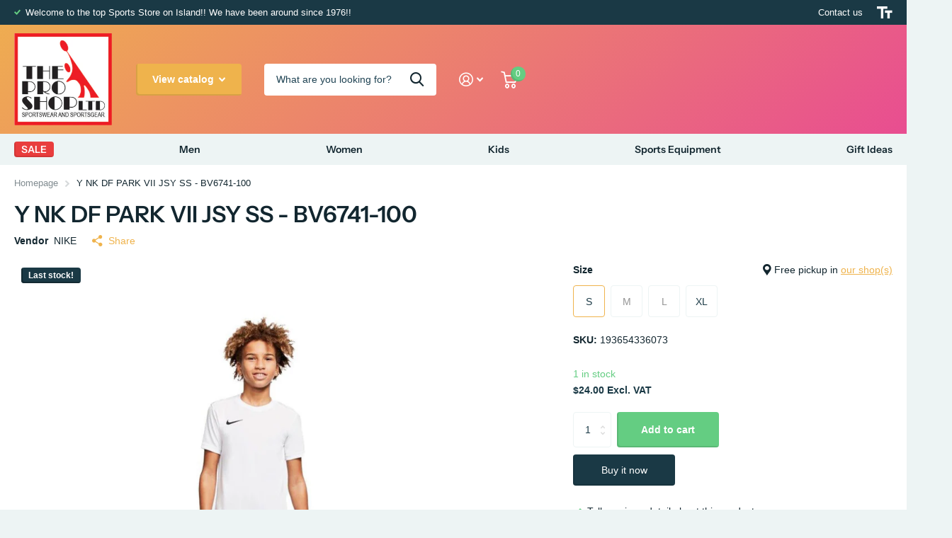

--- FILE ---
content_type: text/html; charset=utf-8
request_url: https://theproshopltd.com/products/y-nk-df-park-vii-jsy-ss-bv6741-100
body_size: 18371
content:
<!doctype html>
<html lang="en" data-theme="xtra" dir="ltr" class="no-js  ">
	<head>
		<meta charset="utf-8">
		<meta http-equiv="x-ua-compatible" content="ie=edge">
		<title>Y NK DF PARK VII JSY SS - BV6741-100 &ndash; The Pro Shop Ltd Bda</title><meta name="theme-color" content="">
		<meta name="MobileOptimized" content="320">
		<meta name="HandheldFriendly" content="true">
		<meta name="viewport" content="width=device-width, initial-scale=1, minimum-scale=1, maximum-scale=5, viewport-fit=cover, shrink-to-fit=no">
		<meta name="msapplication-config" content="//theproshopltd.com/cdn/shop/t/3/assets/browserconfig.xml?v=52024572095365081671682965712">
		<link rel="canonical" href="https://theproshopltd.com/products/y-nk-df-park-vii-jsy-ss-bv6741-100">
    <link rel="preconnect" href="https://cdn.shopify.com" crossorigin>
		<link rel="preconnect" href="https://fonts.shopifycdn.com" crossorigin><link rel="preload" as="style" href="//theproshopltd.com/cdn/shop/t/3/assets/screen.css?v=53526931727661906981682965711">
		<link rel="preload" as="style" href="//theproshopltd.com/cdn/shop/t/3/assets/screen-settings.css?v=8803867448285577691759332068">
		
		<link rel="preload" as="font" href="//theproshopltd.com/cdn/fonts/instrument_sans/instrumentsans_n6.27dc66245013a6f7f317d383a3cc9a0c347fb42d.woff2" type="font/woff2" crossorigin>
    
		<link rel="preload" as="font" href="//theproshopltd.com/cdn/shop/t/3/assets/icomoon.woff2?v=50340142654461913891682965711" crossorigin>
		<link media="screen" rel="stylesheet" href="//theproshopltd.com/cdn/shop/t/3/assets/screen.css?v=53526931727661906981682965711" id="core-css">
		
		<noscript><link rel="stylesheet" href="//theproshopltd.com/cdn/shop/t/3/assets/async-menu.css?v=89497427242209696611682965712"></noscript><link media="screen" rel="stylesheet" href="//theproshopltd.com/cdn/shop/t/3/assets/page-product.css?v=1067217599191161781682965710" id="product-css"><link media="screen" rel="stylesheet" href="//theproshopltd.com/cdn/shop/t/3/assets/screen-settings.css?v=8803867448285577691759332068" id="custom-css">
<link rel="manifest" href="//theproshopltd.com/cdn/shop/t/3/assets/manifest.json?v=69675086569049310631682965711">
		<link rel="preconnect" href="//cdn.shopify.com">
		<script>document.documentElement.classList.remove('no-js'); document.documentElement.classList.add('js');</script>
		<meta name="msapplication-config" content="//theproshopltd.com/cdn/shop/t/3/assets/browserconfig.xml?v=52024572095365081671682965712">
<meta property="og:title" content="Y NK DF PARK VII JSY SS - BV6741-100">
<meta property="og:type" content="product">
<meta property="og:description" content="The Pro Shop Ltd Bda">
<meta property="og:site_name" content="The Pro Shop Ltd Bda">
<meta property="og:url" content="https://theproshopltd.com/products/y-nk-df-park-vii-jsy-ss-bv6741-100">

  
  <meta property="product:price:amount" content="$24.00">
  <meta property="og:price:amount" content="$24.00">
  <meta property="og:price:currency" content="USD">
  <meta property="og:availability" content="instock" />

<meta property="og:image" content="//theproshopltd.com/cdn/shop/products/Screenshot-2023-11-30-at-11-26-18-AM.png?crop=center&height=500&v=1701358177&width=600">

<meta name="twitter:title" content="Y NK DF PARK VII JSY SS - BV6741-100">
<meta name="twitter:description" content="The Pro Shop Ltd Bda">
<meta name="twitter:site" content="The Pro Shop Ltd Bda">

<meta property="twitter:image" content="//theproshopltd.com/cdn/shop/products/Screenshot-2023-11-30-at-11-26-18-AM.png?crop=center&height=500&v=1701358177&width=600">
<script type="application/ld+json">
  [{
        "@context": "http://schema.org",
        "@type": "Product",
        "name": "Y NK DF PARK VII JSY SS - BV6741-100",
        "url": "https://theproshopltd.com/products/y-nk-df-park-vii-jsy-ss-bv6741-100","brand": { "@type": "Brand", "name": "NIKE" },"description": "","image": "//theproshopltd.com/cdn/shop/products/Screenshot-2023-11-30-at-11-26-18-AM.png?crop=center&height=500&v=1701358177&width=600","gtin8": "","sku": "193654336073","offers": {
          "@type": "Offer",
          "price": "24.0",
          "url": "https://theproshopltd.com/products/y-nk-df-park-vii-jsy-ss-bv6741-100",
          "priceValidUntil": "2027-01-22",
          "priceCurrency": "USD",
            "availability": "https://schema.org/InStock",
            "inventoryLevel": "1"}
      },{
      "@context": "http://schema.org/",
      "@type": "Organization",
      "url": "https://theproshopltd.com/products/y-nk-df-park-vii-jsy-ss-bv6741-100",
      "name": "The Pro Shop Ltd Bda",
      "legalName": "The Pro Shop Ltd Bda",
      "description": "The Pro Shop Ltd Bda","contactPoint": {
        "@type": "ContactPoint",
        "contactType": "Customer service",
        "telephone": "4412927487"
      },
      "address": {
        "@type": "PostalAddress",
        "streetAddress": "The Pro Shop Ltd Kenwood BLDG, 1368 EXPRESS LN STE 8432-212",
        "addressLocality": "SARASOTA",
        "postalCode": "34249-2602",
        "addressCountry": "UNITED STATES"
      }
    },
    {
      "@context": "http://schema.org",
      "@type": "WebSite",
      "url": "https://theproshopltd.com/products/y-nk-df-park-vii-jsy-ss-bv6741-100",
      "name": "The Pro Shop Ltd Bda",
      "description": "The Pro Shop Ltd Bda",
      "author": [
        {
          "@type": "Organization",
          "url": "https://www.someoneyouknow.online",
          "name": "Someoneyouknow",
          "address": {
            "@type": "PostalAddress",
            "streetAddress": "Wilhelminaplein 25",
            "addressLocality": "Eindhoven",
            "addressRegion": "NB",
            "postalCode": "5611 HG",
            "addressCountry": "NL"
          }
        }
      ]
    }
  ]
</script>

		<script>window.performance && window.performance.mark && window.performance.mark('shopify.content_for_header.start');</script><meta id="shopify-digital-wallet" name="shopify-digital-wallet" content="/56392548437/digital_wallets/dialog">
<link rel="alternate" type="application/json+oembed" href="https://theproshopltd.com/products/y-nk-df-park-vii-jsy-ss-bv6741-100.oembed">
<script async="async" src="/checkouts/internal/preloads.js?locale=en-BM"></script>
<script id="shopify-features" type="application/json">{"accessToken":"bbc221ba16f25d3d9e6d47c084050875","betas":["rich-media-storefront-analytics"],"domain":"theproshopltd.com","predictiveSearch":true,"shopId":56392548437,"locale":"en"}</script>
<script>var Shopify = Shopify || {};
Shopify.shop = "the-pro-shop-ltd-bda.myshopify.com";
Shopify.locale = "en";
Shopify.currency = {"active":"USD","rate":"1.0"};
Shopify.country = "BM";
Shopify.theme = {"name":"Xtra","id":123863892053,"schema_name":"Xtra","schema_version":"3.0.0","theme_store_id":1609,"role":"main"};
Shopify.theme.handle = "null";
Shopify.theme.style = {"id":null,"handle":null};
Shopify.cdnHost = "theproshopltd.com/cdn";
Shopify.routes = Shopify.routes || {};
Shopify.routes.root = "/";</script>
<script type="module">!function(o){(o.Shopify=o.Shopify||{}).modules=!0}(window);</script>
<script>!function(o){function n(){var o=[];function n(){o.push(Array.prototype.slice.apply(arguments))}return n.q=o,n}var t=o.Shopify=o.Shopify||{};t.loadFeatures=n(),t.autoloadFeatures=n()}(window);</script>
<script id="shop-js-analytics" type="application/json">{"pageType":"product"}</script>
<script defer="defer" async type="module" src="//theproshopltd.com/cdn/shopifycloud/shop-js/modules/v2/client.init-shop-cart-sync_BT-GjEfc.en.esm.js"></script>
<script defer="defer" async type="module" src="//theproshopltd.com/cdn/shopifycloud/shop-js/modules/v2/chunk.common_D58fp_Oc.esm.js"></script>
<script defer="defer" async type="module" src="//theproshopltd.com/cdn/shopifycloud/shop-js/modules/v2/chunk.modal_xMitdFEc.esm.js"></script>
<script type="module">
  await import("//theproshopltd.com/cdn/shopifycloud/shop-js/modules/v2/client.init-shop-cart-sync_BT-GjEfc.en.esm.js");
await import("//theproshopltd.com/cdn/shopifycloud/shop-js/modules/v2/chunk.common_D58fp_Oc.esm.js");
await import("//theproshopltd.com/cdn/shopifycloud/shop-js/modules/v2/chunk.modal_xMitdFEc.esm.js");

  window.Shopify.SignInWithShop?.initShopCartSync?.({"fedCMEnabled":true,"windoidEnabled":true});

</script>
<script id="__st">var __st={"a":56392548437,"offset":-14400,"reqid":"cd9c66b2-b8fb-4c93-85ec-032c92454bcf-1769078408","pageurl":"theproshopltd.com\/products\/y-nk-df-park-vii-jsy-ss-bv6741-100","u":"c8908acd0091","p":"product","rtyp":"product","rid":6982239125589};</script>
<script>window.ShopifyPaypalV4VisibilityTracking = true;</script>
<script id="captcha-bootstrap">!function(){'use strict';const t='contact',e='account',n='new_comment',o=[[t,t],['blogs',n],['comments',n],[t,'customer']],c=[[e,'customer_login'],[e,'guest_login'],[e,'recover_customer_password'],[e,'create_customer']],r=t=>t.map((([t,e])=>`form[action*='/${t}']:not([data-nocaptcha='true']) input[name='form_type'][value='${e}']`)).join(','),a=t=>()=>t?[...document.querySelectorAll(t)].map((t=>t.form)):[];function s(){const t=[...o],e=r(t);return a(e)}const i='password',u='form_key',d=['recaptcha-v3-token','g-recaptcha-response','h-captcha-response',i],f=()=>{try{return window.sessionStorage}catch{return}},m='__shopify_v',_=t=>t.elements[u];function p(t,e,n=!1){try{const o=window.sessionStorage,c=JSON.parse(o.getItem(e)),{data:r}=function(t){const{data:e,action:n}=t;return t[m]||n?{data:e,action:n}:{data:t,action:n}}(c);for(const[e,n]of Object.entries(r))t.elements[e]&&(t.elements[e].value=n);n&&o.removeItem(e)}catch(o){console.error('form repopulation failed',{error:o})}}const l='form_type',E='cptcha';function T(t){t.dataset[E]=!0}const w=window,h=w.document,L='Shopify',v='ce_forms',y='captcha';let A=!1;((t,e)=>{const n=(g='f06e6c50-85a8-45c8-87d0-21a2b65856fe',I='https://cdn.shopify.com/shopifycloud/storefront-forms-hcaptcha/ce_storefront_forms_captcha_hcaptcha.v1.5.2.iife.js',D={infoText:'Protected by hCaptcha',privacyText:'Privacy',termsText:'Terms'},(t,e,n)=>{const o=w[L][v],c=o.bindForm;if(c)return c(t,g,e,D).then(n);var r;o.q.push([[t,g,e,D],n]),r=I,A||(h.body.append(Object.assign(h.createElement('script'),{id:'captcha-provider',async:!0,src:r})),A=!0)});var g,I,D;w[L]=w[L]||{},w[L][v]=w[L][v]||{},w[L][v].q=[],w[L][y]=w[L][y]||{},w[L][y].protect=function(t,e){n(t,void 0,e),T(t)},Object.freeze(w[L][y]),function(t,e,n,w,h,L){const[v,y,A,g]=function(t,e,n){const i=e?o:[],u=t?c:[],d=[...i,...u],f=r(d),m=r(i),_=r(d.filter((([t,e])=>n.includes(e))));return[a(f),a(m),a(_),s()]}(w,h,L),I=t=>{const e=t.target;return e instanceof HTMLFormElement?e:e&&e.form},D=t=>v().includes(t);t.addEventListener('submit',(t=>{const e=I(t);if(!e)return;const n=D(e)&&!e.dataset.hcaptchaBound&&!e.dataset.recaptchaBound,o=_(e),c=g().includes(e)&&(!o||!o.value);(n||c)&&t.preventDefault(),c&&!n&&(function(t){try{if(!f())return;!function(t){const e=f();if(!e)return;const n=_(t);if(!n)return;const o=n.value;o&&e.removeItem(o)}(t);const e=Array.from(Array(32),(()=>Math.random().toString(36)[2])).join('');!function(t,e){_(t)||t.append(Object.assign(document.createElement('input'),{type:'hidden',name:u})),t.elements[u].value=e}(t,e),function(t,e){const n=f();if(!n)return;const o=[...t.querySelectorAll(`input[type='${i}']`)].map((({name:t})=>t)),c=[...d,...o],r={};for(const[a,s]of new FormData(t).entries())c.includes(a)||(r[a]=s);n.setItem(e,JSON.stringify({[m]:1,action:t.action,data:r}))}(t,e)}catch(e){console.error('failed to persist form',e)}}(e),e.submit())}));const S=(t,e)=>{t&&!t.dataset[E]&&(n(t,e.some((e=>e===t))),T(t))};for(const o of['focusin','change'])t.addEventListener(o,(t=>{const e=I(t);D(e)&&S(e,y())}));const B=e.get('form_key'),M=e.get(l),P=B&&M;t.addEventListener('DOMContentLoaded',(()=>{const t=y();if(P)for(const e of t)e.elements[l].value===M&&p(e,B);[...new Set([...A(),...v().filter((t=>'true'===t.dataset.shopifyCaptcha))])].forEach((e=>S(e,t)))}))}(h,new URLSearchParams(w.location.search),n,t,e,['guest_login'])})(!0,!0)}();</script>
<script integrity="sha256-4kQ18oKyAcykRKYeNunJcIwy7WH5gtpwJnB7kiuLZ1E=" data-source-attribution="shopify.loadfeatures" defer="defer" src="//theproshopltd.com/cdn/shopifycloud/storefront/assets/storefront/load_feature-a0a9edcb.js" crossorigin="anonymous"></script>
<script data-source-attribution="shopify.dynamic_checkout.dynamic.init">var Shopify=Shopify||{};Shopify.PaymentButton=Shopify.PaymentButton||{isStorefrontPortableWallets:!0,init:function(){window.Shopify.PaymentButton.init=function(){};var t=document.createElement("script");t.src="https://theproshopltd.com/cdn/shopifycloud/portable-wallets/latest/portable-wallets.en.js",t.type="module",document.head.appendChild(t)}};
</script>
<script data-source-attribution="shopify.dynamic_checkout.buyer_consent">
  function portableWalletsHideBuyerConsent(e){var t=document.getElementById("shopify-buyer-consent"),n=document.getElementById("shopify-subscription-policy-button");t&&n&&(t.classList.add("hidden"),t.setAttribute("aria-hidden","true"),n.removeEventListener("click",e))}function portableWalletsShowBuyerConsent(e){var t=document.getElementById("shopify-buyer-consent"),n=document.getElementById("shopify-subscription-policy-button");t&&n&&(t.classList.remove("hidden"),t.removeAttribute("aria-hidden"),n.addEventListener("click",e))}window.Shopify?.PaymentButton&&(window.Shopify.PaymentButton.hideBuyerConsent=portableWalletsHideBuyerConsent,window.Shopify.PaymentButton.showBuyerConsent=portableWalletsShowBuyerConsent);
</script>
<script>
  function portableWalletsCleanup(e){e&&e.src&&console.error("Failed to load portable wallets script "+e.src);var t=document.querySelectorAll("shopify-accelerated-checkout .shopify-payment-button__skeleton, shopify-accelerated-checkout-cart .wallet-cart-button__skeleton"),e=document.getElementById("shopify-buyer-consent");for(let e=0;e<t.length;e++)t[e].remove();e&&e.remove()}function portableWalletsNotLoadedAsModule(e){e instanceof ErrorEvent&&"string"==typeof e.message&&e.message.includes("import.meta")&&"string"==typeof e.filename&&e.filename.includes("portable-wallets")&&(window.removeEventListener("error",portableWalletsNotLoadedAsModule),window.Shopify.PaymentButton.failedToLoad=e,"loading"===document.readyState?document.addEventListener("DOMContentLoaded",window.Shopify.PaymentButton.init):window.Shopify.PaymentButton.init())}window.addEventListener("error",portableWalletsNotLoadedAsModule);
</script>

<script type="module" src="https://theproshopltd.com/cdn/shopifycloud/portable-wallets/latest/portable-wallets.en.js" onError="portableWalletsCleanup(this)" crossorigin="anonymous"></script>
<script nomodule>
  document.addEventListener("DOMContentLoaded", portableWalletsCleanup);
</script>

<link id="shopify-accelerated-checkout-styles" rel="stylesheet" media="screen" href="https://theproshopltd.com/cdn/shopifycloud/portable-wallets/latest/accelerated-checkout-backwards-compat.css" crossorigin="anonymous">
<style id="shopify-accelerated-checkout-cart">
        #shopify-buyer-consent {
  margin-top: 1em;
  display: inline-block;
  width: 100%;
}

#shopify-buyer-consent.hidden {
  display: none;
}

#shopify-subscription-policy-button {
  background: none;
  border: none;
  padding: 0;
  text-decoration: underline;
  font-size: inherit;
  cursor: pointer;
}

#shopify-subscription-policy-button::before {
  box-shadow: none;
}

      </style>

<script>window.performance && window.performance.mark && window.performance.mark('shopify.content_for_header.end');</script>
		
	<link href="https://monorail-edge.shopifysvc.com" rel="dns-prefetch">
<script>(function(){if ("sendBeacon" in navigator && "performance" in window) {try {var session_token_from_headers = performance.getEntriesByType('navigation')[0].serverTiming.find(x => x.name == '_s').description;} catch {var session_token_from_headers = undefined;}var session_cookie_matches = document.cookie.match(/_shopify_s=([^;]*)/);var session_token_from_cookie = session_cookie_matches && session_cookie_matches.length === 2 ? session_cookie_matches[1] : "";var session_token = session_token_from_headers || session_token_from_cookie || "";function handle_abandonment_event(e) {var entries = performance.getEntries().filter(function(entry) {return /monorail-edge.shopifysvc.com/.test(entry.name);});if (!window.abandonment_tracked && entries.length === 0) {window.abandonment_tracked = true;var currentMs = Date.now();var navigation_start = performance.timing.navigationStart;var payload = {shop_id: 56392548437,url: window.location.href,navigation_start,duration: currentMs - navigation_start,session_token,page_type: "product"};window.navigator.sendBeacon("https://monorail-edge.shopifysvc.com/v1/produce", JSON.stringify({schema_id: "online_store_buyer_site_abandonment/1.1",payload: payload,metadata: {event_created_at_ms: currentMs,event_sent_at_ms: currentMs}}));}}window.addEventListener('pagehide', handle_abandonment_event);}}());</script>
<script id="web-pixels-manager-setup">(function e(e,d,r,n,o){if(void 0===o&&(o={}),!Boolean(null===(a=null===(i=window.Shopify)||void 0===i?void 0:i.analytics)||void 0===a?void 0:a.replayQueue)){var i,a;window.Shopify=window.Shopify||{};var t=window.Shopify;t.analytics=t.analytics||{};var s=t.analytics;s.replayQueue=[],s.publish=function(e,d,r){return s.replayQueue.push([e,d,r]),!0};try{self.performance.mark("wpm:start")}catch(e){}var l=function(){var e={modern:/Edge?\/(1{2}[4-9]|1[2-9]\d|[2-9]\d{2}|\d{4,})\.\d+(\.\d+|)|Firefox\/(1{2}[4-9]|1[2-9]\d|[2-9]\d{2}|\d{4,})\.\d+(\.\d+|)|Chrom(ium|e)\/(9{2}|\d{3,})\.\d+(\.\d+|)|(Maci|X1{2}).+ Version\/(15\.\d+|(1[6-9]|[2-9]\d|\d{3,})\.\d+)([,.]\d+|)( \(\w+\)|)( Mobile\/\w+|) Safari\/|Chrome.+OPR\/(9{2}|\d{3,})\.\d+\.\d+|(CPU[ +]OS|iPhone[ +]OS|CPU[ +]iPhone|CPU IPhone OS|CPU iPad OS)[ +]+(15[._]\d+|(1[6-9]|[2-9]\d|\d{3,})[._]\d+)([._]\d+|)|Android:?[ /-](13[3-9]|1[4-9]\d|[2-9]\d{2}|\d{4,})(\.\d+|)(\.\d+|)|Android.+Firefox\/(13[5-9]|1[4-9]\d|[2-9]\d{2}|\d{4,})\.\d+(\.\d+|)|Android.+Chrom(ium|e)\/(13[3-9]|1[4-9]\d|[2-9]\d{2}|\d{4,})\.\d+(\.\d+|)|SamsungBrowser\/([2-9]\d|\d{3,})\.\d+/,legacy:/Edge?\/(1[6-9]|[2-9]\d|\d{3,})\.\d+(\.\d+|)|Firefox\/(5[4-9]|[6-9]\d|\d{3,})\.\d+(\.\d+|)|Chrom(ium|e)\/(5[1-9]|[6-9]\d|\d{3,})\.\d+(\.\d+|)([\d.]+$|.*Safari\/(?![\d.]+ Edge\/[\d.]+$))|(Maci|X1{2}).+ Version\/(10\.\d+|(1[1-9]|[2-9]\d|\d{3,})\.\d+)([,.]\d+|)( \(\w+\)|)( Mobile\/\w+|) Safari\/|Chrome.+OPR\/(3[89]|[4-9]\d|\d{3,})\.\d+\.\d+|(CPU[ +]OS|iPhone[ +]OS|CPU[ +]iPhone|CPU IPhone OS|CPU iPad OS)[ +]+(10[._]\d+|(1[1-9]|[2-9]\d|\d{3,})[._]\d+)([._]\d+|)|Android:?[ /-](13[3-9]|1[4-9]\d|[2-9]\d{2}|\d{4,})(\.\d+|)(\.\d+|)|Mobile Safari.+OPR\/([89]\d|\d{3,})\.\d+\.\d+|Android.+Firefox\/(13[5-9]|1[4-9]\d|[2-9]\d{2}|\d{4,})\.\d+(\.\d+|)|Android.+Chrom(ium|e)\/(13[3-9]|1[4-9]\d|[2-9]\d{2}|\d{4,})\.\d+(\.\d+|)|Android.+(UC? ?Browser|UCWEB|U3)[ /]?(15\.([5-9]|\d{2,})|(1[6-9]|[2-9]\d|\d{3,})\.\d+)\.\d+|SamsungBrowser\/(5\.\d+|([6-9]|\d{2,})\.\d+)|Android.+MQ{2}Browser\/(14(\.(9|\d{2,})|)|(1[5-9]|[2-9]\d|\d{3,})(\.\d+|))(\.\d+|)|K[Aa][Ii]OS\/(3\.\d+|([4-9]|\d{2,})\.\d+)(\.\d+|)/},d=e.modern,r=e.legacy,n=navigator.userAgent;return n.match(d)?"modern":n.match(r)?"legacy":"unknown"}(),u="modern"===l?"modern":"legacy",c=(null!=n?n:{modern:"",legacy:""})[u],f=function(e){return[e.baseUrl,"/wpm","/b",e.hashVersion,"modern"===e.buildTarget?"m":"l",".js"].join("")}({baseUrl:d,hashVersion:r,buildTarget:u}),m=function(e){var d=e.version,r=e.bundleTarget,n=e.surface,o=e.pageUrl,i=e.monorailEndpoint;return{emit:function(e){var a=e.status,t=e.errorMsg,s=(new Date).getTime(),l=JSON.stringify({metadata:{event_sent_at_ms:s},events:[{schema_id:"web_pixels_manager_load/3.1",payload:{version:d,bundle_target:r,page_url:o,status:a,surface:n,error_msg:t},metadata:{event_created_at_ms:s}}]});if(!i)return console&&console.warn&&console.warn("[Web Pixels Manager] No Monorail endpoint provided, skipping logging."),!1;try{return self.navigator.sendBeacon.bind(self.navigator)(i,l)}catch(e){}var u=new XMLHttpRequest;try{return u.open("POST",i,!0),u.setRequestHeader("Content-Type","text/plain"),u.send(l),!0}catch(e){return console&&console.warn&&console.warn("[Web Pixels Manager] Got an unhandled error while logging to Monorail."),!1}}}}({version:r,bundleTarget:l,surface:e.surface,pageUrl:self.location.href,monorailEndpoint:e.monorailEndpoint});try{o.browserTarget=l,function(e){var d=e.src,r=e.async,n=void 0===r||r,o=e.onload,i=e.onerror,a=e.sri,t=e.scriptDataAttributes,s=void 0===t?{}:t,l=document.createElement("script"),u=document.querySelector("head"),c=document.querySelector("body");if(l.async=n,l.src=d,a&&(l.integrity=a,l.crossOrigin="anonymous"),s)for(var f in s)if(Object.prototype.hasOwnProperty.call(s,f))try{l.dataset[f]=s[f]}catch(e){}if(o&&l.addEventListener("load",o),i&&l.addEventListener("error",i),u)u.appendChild(l);else{if(!c)throw new Error("Did not find a head or body element to append the script");c.appendChild(l)}}({src:f,async:!0,onload:function(){if(!function(){var e,d;return Boolean(null===(d=null===(e=window.Shopify)||void 0===e?void 0:e.analytics)||void 0===d?void 0:d.initialized)}()){var d=window.webPixelsManager.init(e)||void 0;if(d){var r=window.Shopify.analytics;r.replayQueue.forEach((function(e){var r=e[0],n=e[1],o=e[2];d.publishCustomEvent(r,n,o)})),r.replayQueue=[],r.publish=d.publishCustomEvent,r.visitor=d.visitor,r.initialized=!0}}},onerror:function(){return m.emit({status:"failed",errorMsg:"".concat(f," has failed to load")})},sri:function(e){var d=/^sha384-[A-Za-z0-9+/=]+$/;return"string"==typeof e&&d.test(e)}(c)?c:"",scriptDataAttributes:o}),m.emit({status:"loading"})}catch(e){m.emit({status:"failed",errorMsg:(null==e?void 0:e.message)||"Unknown error"})}}})({shopId: 56392548437,storefrontBaseUrl: "https://theproshopltd.com",extensionsBaseUrl: "https://extensions.shopifycdn.com/cdn/shopifycloud/web-pixels-manager",monorailEndpoint: "https://monorail-edge.shopifysvc.com/unstable/produce_batch",surface: "storefront-renderer",enabledBetaFlags: ["2dca8a86"],webPixelsConfigList: [{"id":"shopify-app-pixel","configuration":"{}","eventPayloadVersion":"v1","runtimeContext":"STRICT","scriptVersion":"0450","apiClientId":"shopify-pixel","type":"APP","privacyPurposes":["ANALYTICS","MARKETING"]},{"id":"shopify-custom-pixel","eventPayloadVersion":"v1","runtimeContext":"LAX","scriptVersion":"0450","apiClientId":"shopify-pixel","type":"CUSTOM","privacyPurposes":["ANALYTICS","MARKETING"]}],isMerchantRequest: false,initData: {"shop":{"name":"The Pro Shop Ltd Bda","paymentSettings":{"currencyCode":"USD"},"myshopifyDomain":"the-pro-shop-ltd-bda.myshopify.com","countryCode":"US","storefrontUrl":"https:\/\/theproshopltd.com"},"customer":null,"cart":null,"checkout":null,"productVariants":[{"price":{"amount":24.0,"currencyCode":"USD"},"product":{"title":"Y NK DF PARK VII JSY SS - BV6741-100","vendor":"NIKE","id":"6982239125589","untranslatedTitle":"Y NK DF PARK VII JSY SS - BV6741-100","url":"\/products\/y-nk-df-park-vii-jsy-ss-bv6741-100","type":"Kid's Training"},"id":"40734973624405","image":{"src":"\/\/theproshopltd.com\/cdn\/shop\/products\/Screenshot-2023-11-30-at-11-26-18-AM.png?v=1701358177"},"sku":"193654336073","title":"S","untranslatedTitle":"S"},{"price":{"amount":24.0,"currencyCode":"USD"},"product":{"title":"Y NK DF PARK VII JSY SS - BV6741-100","vendor":"NIKE","id":"6982239125589","untranslatedTitle":"Y NK DF PARK VII JSY SS - BV6741-100","url":"\/products\/y-nk-df-park-vii-jsy-ss-bv6741-100","type":"Kid's Training"},"id":"40734973657173","image":{"src":"\/\/theproshopltd.com\/cdn\/shop\/products\/Screenshot-2023-11-30-at-11-26-18-AM.png?v=1701358177"},"sku":"193654336080","title":"M","untranslatedTitle":"M"},{"price":{"amount":24.0,"currencyCode":"USD"},"product":{"title":"Y NK DF PARK VII JSY SS - BV6741-100","vendor":"NIKE","id":"6982239125589","untranslatedTitle":"Y NK DF PARK VII JSY SS - BV6741-100","url":"\/products\/y-nk-df-park-vii-jsy-ss-bv6741-100","type":"Kid's Training"},"id":"40734973689941","image":{"src":"\/\/theproshopltd.com\/cdn\/shop\/products\/Screenshot-2023-11-30-at-11-26-18-AM.png?v=1701358177"},"sku":"193654336097","title":"L","untranslatedTitle":"L"},{"price":{"amount":24.0,"currencyCode":"USD"},"product":{"title":"Y NK DF PARK VII JSY SS - BV6741-100","vendor":"NIKE","id":"6982239125589","untranslatedTitle":"Y NK DF PARK VII JSY SS - BV6741-100","url":"\/products\/y-nk-df-park-vii-jsy-ss-bv6741-100","type":"Kid's Training"},"id":"40734973722709","image":{"src":"\/\/theproshopltd.com\/cdn\/shop\/products\/Screenshot-2023-11-30-at-11-26-18-AM.png?v=1701358177"},"sku":"193654336103","title":"XL","untranslatedTitle":"XL"}],"purchasingCompany":null},},"https://theproshopltd.com/cdn","fcfee988w5aeb613cpc8e4bc33m6693e112",{"modern":"","legacy":""},{"shopId":"56392548437","storefrontBaseUrl":"https:\/\/theproshopltd.com","extensionBaseUrl":"https:\/\/extensions.shopifycdn.com\/cdn\/shopifycloud\/web-pixels-manager","surface":"storefront-renderer","enabledBetaFlags":"[\"2dca8a86\"]","isMerchantRequest":"false","hashVersion":"fcfee988w5aeb613cpc8e4bc33m6693e112","publish":"custom","events":"[[\"page_viewed\",{}],[\"product_viewed\",{\"productVariant\":{\"price\":{\"amount\":24.0,\"currencyCode\":\"USD\"},\"product\":{\"title\":\"Y NK DF PARK VII JSY SS - BV6741-100\",\"vendor\":\"NIKE\",\"id\":\"6982239125589\",\"untranslatedTitle\":\"Y NK DF PARK VII JSY SS - BV6741-100\",\"url\":\"\/products\/y-nk-df-park-vii-jsy-ss-bv6741-100\",\"type\":\"Kid's Training\"},\"id\":\"40734973624405\",\"image\":{\"src\":\"\/\/theproshopltd.com\/cdn\/shop\/products\/Screenshot-2023-11-30-at-11-26-18-AM.png?v=1701358177\"},\"sku\":\"193654336073\",\"title\":\"S\",\"untranslatedTitle\":\"S\"}}]]"});</script><script>
  window.ShopifyAnalytics = window.ShopifyAnalytics || {};
  window.ShopifyAnalytics.meta = window.ShopifyAnalytics.meta || {};
  window.ShopifyAnalytics.meta.currency = 'USD';
  var meta = {"product":{"id":6982239125589,"gid":"gid:\/\/shopify\/Product\/6982239125589","vendor":"NIKE","type":"Kid's Training","handle":"y-nk-df-park-vii-jsy-ss-bv6741-100","variants":[{"id":40734973624405,"price":2400,"name":"Y NK DF PARK VII JSY SS - BV6741-100 - S","public_title":"S","sku":"193654336073"},{"id":40734973657173,"price":2400,"name":"Y NK DF PARK VII JSY SS - BV6741-100 - M","public_title":"M","sku":"193654336080"},{"id":40734973689941,"price":2400,"name":"Y NK DF PARK VII JSY SS - BV6741-100 - L","public_title":"L","sku":"193654336097"},{"id":40734973722709,"price":2400,"name":"Y NK DF PARK VII JSY SS - BV6741-100 - XL","public_title":"XL","sku":"193654336103"}],"remote":false},"page":{"pageType":"product","resourceType":"product","resourceId":6982239125589,"requestId":"cd9c66b2-b8fb-4c93-85ec-032c92454bcf-1769078408"}};
  for (var attr in meta) {
    window.ShopifyAnalytics.meta[attr] = meta[attr];
  }
</script>
<script class="analytics">
  (function () {
    var customDocumentWrite = function(content) {
      var jquery = null;

      if (window.jQuery) {
        jquery = window.jQuery;
      } else if (window.Checkout && window.Checkout.$) {
        jquery = window.Checkout.$;
      }

      if (jquery) {
        jquery('body').append(content);
      }
    };

    var hasLoggedConversion = function(token) {
      if (token) {
        return document.cookie.indexOf('loggedConversion=' + token) !== -1;
      }
      return false;
    }

    var setCookieIfConversion = function(token) {
      if (token) {
        var twoMonthsFromNow = new Date(Date.now());
        twoMonthsFromNow.setMonth(twoMonthsFromNow.getMonth() + 2);

        document.cookie = 'loggedConversion=' + token + '; expires=' + twoMonthsFromNow;
      }
    }

    var trekkie = window.ShopifyAnalytics.lib = window.trekkie = window.trekkie || [];
    if (trekkie.integrations) {
      return;
    }
    trekkie.methods = [
      'identify',
      'page',
      'ready',
      'track',
      'trackForm',
      'trackLink'
    ];
    trekkie.factory = function(method) {
      return function() {
        var args = Array.prototype.slice.call(arguments);
        args.unshift(method);
        trekkie.push(args);
        return trekkie;
      };
    };
    for (var i = 0; i < trekkie.methods.length; i++) {
      var key = trekkie.methods[i];
      trekkie[key] = trekkie.factory(key);
    }
    trekkie.load = function(config) {
      trekkie.config = config || {};
      trekkie.config.initialDocumentCookie = document.cookie;
      var first = document.getElementsByTagName('script')[0];
      var script = document.createElement('script');
      script.type = 'text/javascript';
      script.onerror = function(e) {
        var scriptFallback = document.createElement('script');
        scriptFallback.type = 'text/javascript';
        scriptFallback.onerror = function(error) {
                var Monorail = {
      produce: function produce(monorailDomain, schemaId, payload) {
        var currentMs = new Date().getTime();
        var event = {
          schema_id: schemaId,
          payload: payload,
          metadata: {
            event_created_at_ms: currentMs,
            event_sent_at_ms: currentMs
          }
        };
        return Monorail.sendRequest("https://" + monorailDomain + "/v1/produce", JSON.stringify(event));
      },
      sendRequest: function sendRequest(endpointUrl, payload) {
        // Try the sendBeacon API
        if (window && window.navigator && typeof window.navigator.sendBeacon === 'function' && typeof window.Blob === 'function' && !Monorail.isIos12()) {
          var blobData = new window.Blob([payload], {
            type: 'text/plain'
          });

          if (window.navigator.sendBeacon(endpointUrl, blobData)) {
            return true;
          } // sendBeacon was not successful

        } // XHR beacon

        var xhr = new XMLHttpRequest();

        try {
          xhr.open('POST', endpointUrl);
          xhr.setRequestHeader('Content-Type', 'text/plain');
          xhr.send(payload);
        } catch (e) {
          console.log(e);
        }

        return false;
      },
      isIos12: function isIos12() {
        return window.navigator.userAgent.lastIndexOf('iPhone; CPU iPhone OS 12_') !== -1 || window.navigator.userAgent.lastIndexOf('iPad; CPU OS 12_') !== -1;
      }
    };
    Monorail.produce('monorail-edge.shopifysvc.com',
      'trekkie_storefront_load_errors/1.1',
      {shop_id: 56392548437,
      theme_id: 123863892053,
      app_name: "storefront",
      context_url: window.location.href,
      source_url: "//theproshopltd.com/cdn/s/trekkie.storefront.1bbfab421998800ff09850b62e84b8915387986d.min.js"});

        };
        scriptFallback.async = true;
        scriptFallback.src = '//theproshopltd.com/cdn/s/trekkie.storefront.1bbfab421998800ff09850b62e84b8915387986d.min.js';
        first.parentNode.insertBefore(scriptFallback, first);
      };
      script.async = true;
      script.src = '//theproshopltd.com/cdn/s/trekkie.storefront.1bbfab421998800ff09850b62e84b8915387986d.min.js';
      first.parentNode.insertBefore(script, first);
    };
    trekkie.load(
      {"Trekkie":{"appName":"storefront","development":false,"defaultAttributes":{"shopId":56392548437,"isMerchantRequest":null,"themeId":123863892053,"themeCityHash":"16797835275176852398","contentLanguage":"en","currency":"USD","eventMetadataId":"c57b10cf-aa37-426d-a5af-74413ee20415"},"isServerSideCookieWritingEnabled":true,"monorailRegion":"shop_domain","enabledBetaFlags":["65f19447"]},"Session Attribution":{},"S2S":{"facebookCapiEnabled":false,"source":"trekkie-storefront-renderer","apiClientId":580111}}
    );

    var loaded = false;
    trekkie.ready(function() {
      if (loaded) return;
      loaded = true;

      window.ShopifyAnalytics.lib = window.trekkie;

      var originalDocumentWrite = document.write;
      document.write = customDocumentWrite;
      try { window.ShopifyAnalytics.merchantGoogleAnalytics.call(this); } catch(error) {};
      document.write = originalDocumentWrite;

      window.ShopifyAnalytics.lib.page(null,{"pageType":"product","resourceType":"product","resourceId":6982239125589,"requestId":"cd9c66b2-b8fb-4c93-85ec-032c92454bcf-1769078408","shopifyEmitted":true});

      var match = window.location.pathname.match(/checkouts\/(.+)\/(thank_you|post_purchase)/)
      var token = match? match[1]: undefined;
      if (!hasLoggedConversion(token)) {
        setCookieIfConversion(token);
        window.ShopifyAnalytics.lib.track("Viewed Product",{"currency":"USD","variantId":40734973624405,"productId":6982239125589,"productGid":"gid:\/\/shopify\/Product\/6982239125589","name":"Y NK DF PARK VII JSY SS - BV6741-100 - S","price":"24.00","sku":"193654336073","brand":"NIKE","variant":"S","category":"Kid's Training","nonInteraction":true,"remote":false},undefined,undefined,{"shopifyEmitted":true});
      window.ShopifyAnalytics.lib.track("monorail:\/\/trekkie_storefront_viewed_product\/1.1",{"currency":"USD","variantId":40734973624405,"productId":6982239125589,"productGid":"gid:\/\/shopify\/Product\/6982239125589","name":"Y NK DF PARK VII JSY SS - BV6741-100 - S","price":"24.00","sku":"193654336073","brand":"NIKE","variant":"S","category":"Kid's Training","nonInteraction":true,"remote":false,"referer":"https:\/\/theproshopltd.com\/products\/y-nk-df-park-vii-jsy-ss-bv6741-100"});
      }
    });


        var eventsListenerScript = document.createElement('script');
        eventsListenerScript.async = true;
        eventsListenerScript.src = "//theproshopltd.com/cdn/shopifycloud/storefront/assets/shop_events_listener-3da45d37.js";
        document.getElementsByTagName('head')[0].appendChild(eventsListenerScript);

})();</script>
<script
  defer
  src="https://theproshopltd.com/cdn/shopifycloud/perf-kit/shopify-perf-kit-3.0.4.min.js"
  data-application="storefront-renderer"
  data-shop-id="56392548437"
  data-render-region="gcp-us-central1"
  data-page-type="product"
  data-theme-instance-id="123863892053"
  data-theme-name="Xtra"
  data-theme-version="3.0.0"
  data-monorail-region="shop_domain"
  data-resource-timing-sampling-rate="10"
  data-shs="true"
  data-shs-beacon="true"
  data-shs-export-with-fetch="true"
  data-shs-logs-sample-rate="1"
  data-shs-beacon-endpoint="https://theproshopltd.com/api/collect"
></script>
</head>
	<body class="template-product"><div id="shopify-section-announcement-bar" class="shopify-section"><style data-shopify>:root {
      --custom_alert_bg: var(--dark_gradient_bg);
      --custom_alert_fg: var(--dark_fg);
    }</style></div>



</div><div id="root"><nav id="skip">
    <ul>
        <li><a href="/" accesskey="a" class="link-accessible">Toggle accessibility mode (a)</a></li>
        <li><a href="/" accesskey="h">Go to homepage (h)</a></li>
        <li><a href="#nav" accesskey="n">Go to navigation (n)</a></li>
        <li><a href="/search" aria-controls="search" accesskey="s">Go to search (s)</a></li>
        <li><a href="#content" accesskey="c">Go to content (c)</a></li>
        <li><a href="#shopify-section-footer" accesskey="f">Go to footer (f)</a></li>
    </ul>
</nav><div id="shopify-section-header" class="shopify-section">
<script></script><nav id="nav-top"><ul class="l4us mobile-text-center" data-autoplay=3000><li >
              Welcome to the top Sports Store on Island!!  We have been around since 1976!! 
            </li></ul><ul data-type="top-nav">
      <li><a href="/pages/contact">Contact us</a></li>
      <li><a href="./" class="link-accessible" aria-label="Toggle accessibility mode"><i aria-hidden="true" class="icon-text-size"></i> <span class="hidden">Toggle accessibility mode</span></a></li>
</ul>
  </nav><div id="header-outer">
  <div id="header">
    <div id="header-inner" class="
    
    
    
    hide-btn-mobile
    text-center-mobile
    
    
    
  "><p id="logo">
    <a href="/"><picture><img
            class="logo-img"
            
              srcset=",//theproshopltd.com/cdn/shop/files/pro_shop_logo.jpg?pad_color=fff&v=1683037603&width=165 165w,//theproshopltd.com/cdn/shop/files/pro_shop_logo.jpg?pad_color=fff&v=1683037603&width=240 240w"
              src="//theproshopltd.com/cdn/shop/files/pro_shop_logo.jpg?v=1683037603&width=140"
            
            sizes="
              (min-width: 760px) 140
              140
            "
            width="140"
            height="36"
            alt="The Pro Shop Ltd Bda"
          >
        </picture></a><style data-shopify>
        #logo {
          --logo_w: 140px;
        }
        @media only screen and (max-width: 47.5em) {
          #logo {
            --logo_w: 140px;
          }
        }
      </style>
</p>
<p class="link-btn">
    <a href="/" aria-controls="nav">View catalog <i aria-hidden="true" class="icon-chevron-down"></i></a>
    <a class="search-compact" href="#search" aria-controls="search"><i aria-hidden="true" class="icon-zoom"></i> <span class="hidden">Search</span></a>
  </p>
<form action="/search" method="get" id="search" class="
    
    text-center-sticky
    compact-handle
    ">
    <fieldset>
      <legend>Search</legend>
      <p>
        <label for="search_main">Search</label>
        <input type="search" id="search_main" name="q" placeholder="What are you looking for?" autocomplete="off" required>
        <button type="submit" class="override">Zoeken</button>
      </p>
      <div id="livesearch">
        <div class="cols">
          <p>Search results</p>
        </div>
      </div>
    </fieldset>
  </form>
<nav id="nav-user">
        <ul data-type="user-nav"><li class="mobile-only"><a href="/pages/contact">Contact us</a></li><li class="sub user-login menu-hide"><a href="https://shopify.com/56392548437/account?locale=en&region_country=BM" class="toggle mobile-hide"><i aria-hidden="true" aria-label="Sign in" class="icon-user"></i> <span class="desktop-hide">Sign in</span></a>
                <a href="https://shopify.com/56392548437/account?locale=en&region_country=BM" class="mobile-only" data-panel="login" aria-label="Sign in"><i aria-hidden="true" class="icon-user"></i> <span class="desktop-hide">Sign in</span></a><form method="post" action="/account/login" id="customer_login" accept-charset="UTF-8" data-login-with-shop-sign-in="true" class="f8vl"><input type="hidden" name="form_type" value="customer_login" /><input type="hidden" name="utf8" value="✓" /><fieldset>
                    <legend>Login</legend>
                    <p class="strong">Login</p>
                    <p>
                      <label for="login_email_address">Email<span class="overlay-theme">*</span></label>
                      <input type="email" id="login_email_address" name="customer[email]" placeholder="Email" required>
                    </p>
                    <p>
                      <label for="login_password">Password<span class="overlay-theme">*</span> <a href="./" class="show"><span>Toon</span> <span class="hidden">Hide</span></a></label>
                      <input type="password" id="login_password" name="customer[password]" placeholder="Password" required>
                      <a href="https://shopify.com/56392548437/account?locale=en&region_country=BM#recover" class="size-12">Forgot your password?</a>
                    </p>
                    <p class="submit">
                      <button type="submit">Sign in</button>
                      Don&#39;t have an account yet?<br> <a href="https://shopify.com/56392548437/account?locale=en" class="overlay-content">Create account</a>
                    </p>
                  </fieldset></form></li>
            <li class="cart">
              <a href="/cart" data-panel="cart" aria-label="Winkelwagen"><i aria-hidden="true" class="icon-cart"><span id="cart-count">0</span></i> <span class="hidden">Cart</span></a>
            </li>
          
        </ul>
      </nav>
    </div>
  </div><nav id="nav-bar" aria-label="Back" class="text-justify has-menu-bar s1hd">
        <ul data-type="horizontal-nav">
<li class="sub-static " >
            <a accesskey="1" href="/collections/sale-mens/SALE"><img
                            class=""
                            data-src="//theproshopltd.com/cdn/shop/files/Screenshot-2024-09-04-at-3-03-10-PM.png?crop=center&height=60&v=1725473316&width=60"
                            data-srcset="//theproshopltd.com/cdn/shop/files/Screenshot-2024-09-04-at-3-03-10-PM.png?crop=center&height=30&v=1725473316&width=30 1x,//theproshopltd.com/cdn/shop/files/Screenshot-2024-09-04-at-3-03-10-PM.png?crop=center&height=60&v=1725473316&width=60 2x"
                            alt="SALE"
                            width="30"
                            height="30"><span class="s1bx overlay-sale">SALE</span></a>
                <a href="./" class="toggle">All collections</a>
                <em>(1)</em>
                <ul><li>
                        <ul>
                            <li>
                                <a href="/collections/sale-mens"><img
                                                class=""
                                                data-src="//theproshopltd.com/cdn/shop/t/3/assets/placeholder-pixel_small.png?v=33125877389226915141682965712"
                                                data-srcset="//theproshopltd.com/cdn/shop/files/Screenshot-2024-09-04-at-3-03-10-PM.png?crop=center&height=60&v=1725473316&width=60 30w"
                                                sizes="
                           (min-width: 1000px) 30px
                           0
                         "
                                                alt="ONLINE SALE ONLY - Mens Footwear"
                                                width="30"
                                                height="30">ONLINE SALE ONLY - Mens Footwear
                                </a></li>
                            </li>
                        </ul><li>
                        <ul>
                            <li>
                                <a href="/collections/sale-mens-apparel"><img
                                                class=""
                                                data-src="//theproshopltd.com/cdn/shop/t/3/assets/placeholder-pixel_small.png?v=33125877389226915141682965712"
                                                data-srcset="//theproshopltd.com/cdn/shop/files/Screenshot-2024-11-15-at-11-26-37-AM.png?crop=center&height=60&v=1731684495&width=60 30w"
                                                sizes="
                           (min-width: 1000px) 30px
                           0
                         "
                                                alt="ONLINE SALE ONLY - Mens Apparel"
                                                width="30"
                                                height="30">ONLINE SALE ONLY - Mens Apparel
                                </a></li>
                            </li>
                        </ul><li>
                        <ul>
                            <li>
                                <a href="/collections/sale-womens"><img
                                                class=""
                                                data-src="//theproshopltd.com/cdn/shop/t/3/assets/placeholder-pixel_small.png?v=33125877389226915141682965712"
                                                data-srcset="//theproshopltd.com/cdn/shop/files/Screenshot-2024-07-09-at-12-41-25-PM.png?crop=center&height=60&v=1720539741&width=60 30w"
                                                sizes="
                           (min-width: 1000px) 30px
                           0
                         "
                                                alt="ONLINE SALE ONLY - Womens Footwear"
                                                width="30"
                                                height="30">ONLINE SALE ONLY - Womens Footwear
                                </a></li>
                            </li>
                        </ul><li>
                        <ul>
                            <li>
                                <a href="/collections/sale-womens-apparel">ONLINE SALE ONLY - Womens Apparel
                                </a></li>
                            </li>
                        </ul><li>
                        <ul>
                            <li>
                                <a href="/collections/sale-kids"><img
                                                class=""
                                                data-src="//theproshopltd.com/cdn/shop/t/3/assets/placeholder-pixel_small.png?v=33125877389226915141682965712"
                                                data-srcset="//theproshopltd.com/cdn/shop/products/106562-01.jpg?crop=center&height=60&v=1682961205&width=60 30w"
                                                sizes="
                           (min-width: 1000px) 30px
                           0
                         "
                                                alt="ONLINE SALE ONLY - Kids Footwear"
                                                width="30"
                                                height="30">ONLINE SALE ONLY - Kids Footwear
                                </a></li>
                            </li>
                        </ul><li>
                        <ul>
                            <li>
                                <a href="/collections/sale-kids-apparel"><img
                                                class=""
                                                data-src="//theproshopltd.com/cdn/shop/t/3/assets/placeholder-pixel_small.png?v=33125877389226915141682965712"
                                                data-srcset="//theproshopltd.com/cdn/shop/files/3e3d858d3da8f26c5aeb90b5380326b1.jpg?crop=center&height=60&v=1757788299&width=60 30w"
                                                sizes="
                           (min-width: 1000px) 30px
                           0
                         "
                                                alt="ONLINE SALE ONLY - Kids Apparel"
                                                width="30"
                                                height="30">ONLINE SALE ONLY - Kids Apparel
                                </a></li>
                            </li>
                        </ul></ul></li><li class="sub-static " >
            <a accesskey="2" href="/collections/men"><img
                            class=""
                            data-src="//theproshopltd.com/cdn/shop/files/IMG_1030.jpg?crop=center&height=60&v=1762541669&width=60"
                            data-srcset="//theproshopltd.com/cdn/shop/files/IMG_1030.jpg?crop=center&height=30&v=1762541669&width=30 1x,//theproshopltd.com/cdn/shop/files/IMG_1030.jpg?crop=center&height=60&v=1762541669&width=60 2x"
                            alt="Men"
                            width="30"
                            height="30">Men
</a>
                <a href="./" class="toggle">All collections</a>
                <em>(2)</em>
                <ul><li>
                        <ul>
                            <li>
                                <a href="/collections/new-arrivals-mens"><img
                                                class=""
                                                data-src="//theproshopltd.com/cdn/shop/t/3/assets/placeholder-pixel_small.png?v=33125877389226915141682965712"
                                                data-srcset="//theproshopltd.com/cdn/shop/products/DX0989-063.jpg?crop=center&height=60&v=1682964650&width=60 30w"
                                                sizes="
                           (min-width: 1000px) 30px
                           0
                         "
                                                alt="New Arrivals - Mens"
                                                width="30"
                                                height="30">New Arrivals - Mens
                                </a></li>
                            </li>
                        </ul><li>
                        <ul>
                            <li>
                                <a href="/collections/mens-football"><img
                                                class=""
                                                data-src="//theproshopltd.com/cdn/shop/t/3/assets/placeholder-pixel_small.png?v=33125877389226915141682965712"
                                                data-srcset="//theproshopltd.com/cdn/shop/files/IMG_1193.jpg?crop=center&height=60&v=1767728116&width=60 30w"
                                                sizes="
                           (min-width: 1000px) 30px
                           0
                         "
                                                alt="Football Boots"
                                                width="30"
                                                height="30">Football Boots
                                </a></li>
                            </li>
                        </ul><li>
                        <ul>
                            <li>
                                <a href="/collections/hats"><img
                                                class=""
                                                data-src="//theproshopltd.com/cdn/shop/t/3/assets/placeholder-pixel_small.png?v=33125877389226915141682965712"
                                                data-srcset="//theproshopltd.com/cdn/shop/files/Screenshot-2024-08-15-at-10-23-07-AM.png?crop=center&height=60&v=1723728963&width=60 30w"
                                                sizes="
                           (min-width: 1000px) 30px
                           0
                         "
                                                alt="Hats"
                                                width="30"
                                                height="30">Hats
                                </a></li>
                            </li>
                        </ul><li>
                        <ul>
                            <li>
                                <a href="/collections/mens-football-1"><img
                                                class=""
                                                data-src="//theproshopltd.com/cdn/shop/t/3/assets/placeholder-pixel_small.png?v=33125877389226915141682965712"
                                                data-srcset="//theproshopltd.com/cdn/shop/files/Screenshot-2024-08-27-at-12-23-46-PM.png?crop=center&height=60&v=1755628925&width=60 30w"
                                                sizes="
                           (min-width: 1000px) 30px
                           0
                         "
                                                alt="Men&#39;s Football"
                                                width="30"
                                                height="30">Men's Football
                                </a></li>
                            </li>
                        </ul><li>
                        <ul>
                            <li>
                                <a href="/collections/mens-footwear"><img
                                                class=""
                                                data-src="//theproshopltd.com/cdn/shop/t/3/assets/placeholder-pixel_small.png?v=33125877389226915141682965712"
                                                data-srcset="//theproshopltd.com/cdn/shop/products/HQ9915.jpg?crop=center&height=60&v=1682964298&width=60 30w"
                                                sizes="
                           (min-width: 1000px) 30px
                           0
                         "
                                                alt="Men&#39;s Footwear"
                                                width="30"
                                                height="30">Men's Footwear
                                </a></li>
                            </li>
                        </ul><li>
                        <ul>
                            <li>
                                <a href="/collections/mens-jogging"><img
                                                class=""
                                                data-src="//theproshopltd.com/cdn/shop/t/3/assets/placeholder-pixel_small.png?v=33125877389226915141682965712"
                                                data-srcset="//theproshopltd.com/cdn/shop/products/CZ9184-013.jpg?crop=center&height=60&v=1691695115&width=60 30w"
                                                sizes="
                           (min-width: 1000px) 30px
                           0
                         "
                                                alt="Men&#39;s Running"
                                                width="30"
                                                height="30">Men's Running
                                </a></li>
                            </li>
                        </ul><li>
                        <ul>
                            <li>
                                <a href="/collections/mens-tennis"><img
                                                class=""
                                                data-src="//theproshopltd.com/cdn/shop/t/3/assets/placeholder-pixel_small.png?v=33125877389226915141682965712"
                                                data-srcset="//theproshopltd.com/cdn/shop/files/Screenshot-2024-04-25-at-3-38-56-PM.png?crop=center&height=60&v=1714070366&width=60 30w"
                                                sizes="
                           (min-width: 1000px) 30px
                           0
                         "
                                                alt="Men&#39;s Tennis"
                                                width="30"
                                                height="30">Men's Tennis
                                </a></li>
                            </li>
                        </ul><li>
                        <ul>
                            <li>
                                <a href="/collections/mens-training"><img
                                                class=""
                                                data-src="//theproshopltd.com/cdn/shop/t/3/assets/placeholder-pixel_small.png?v=33125877389226915141682965712"
                                                data-srcset="//theproshopltd.com/cdn/shop/files/IMG_0661.jpg?crop=center&height=60&v=1750956554&width=60 30w"
                                                sizes="
                           (min-width: 1000px) 30px
                           0
                         "
                                                alt="Men&#39;s Training"
                                                width="30"
                                                height="30">Men's Training
                                </a></li>
                            </li>
                        </ul></ul></li><li class="sub-static " >
            <a accesskey="3" href="/collections/women"><img
                            class=""
                            data-src="//theproshopltd.com/cdn/shop/files/Screenshot-2024-03-05-at-2-55-21-PM.png?crop=center&height=60&v=1715862795&width=60"
                            data-srcset="//theproshopltd.com/cdn/shop/files/Screenshot-2024-03-05-at-2-55-21-PM.png?crop=center&height=30&v=1715862795&width=30 1x,//theproshopltd.com/cdn/shop/files/Screenshot-2024-03-05-at-2-55-21-PM.png?crop=center&height=60&v=1715862795&width=60 2x"
                            alt="Women"
                            width="30"
                            height="30">Women
</a>
                <a href="./" class="toggle">All collections</a>
                <em>(3)</em>
                <ul><li>
                        <ul>
                            <li>
                                <a href="/collections/new-arrivals-womens"><img
                                                class=""
                                                data-src="//theproshopltd.com/cdn/shop/t/3/assets/placeholder-pixel_small.png?v=33125877389226915141682965712"
                                                data-srcset="//theproshopltd.com/cdn/shop/products/HQ4206.jpg?crop=center&height=60&v=1682964935&width=60 30w"
                                                sizes="
                           (min-width: 1000px) 30px
                           0
                         "
                                                alt="New Arrivals - Womens"
                                                width="30"
                                                height="30">New Arrivals - Womens
                                </a></li>
                            </li>
                        </ul><li>
                        <ul>
                            <li>
                                <a href="/collections/mens-football"><img
                                                class=""
                                                data-src="//theproshopltd.com/cdn/shop/t/3/assets/placeholder-pixel_small.png?v=33125877389226915141682965712"
                                                data-srcset="//theproshopltd.com/cdn/shop/files/IMG_1193.jpg?crop=center&height=60&v=1767728116&width=60 30w"
                                                sizes="
                           (min-width: 1000px) 30px
                           0
                         "
                                                alt="Football Boots"
                                                width="30"
                                                height="30">Football Boots
                                </a></li>
                            </li>
                        </ul><li>
                        <ul>
                            <li>
                                <a href="/collections/womens-football"><img
                                                class=""
                                                data-src="//theproshopltd.com/cdn/shop/t/3/assets/placeholder-pixel_small.png?v=33125877389226915141682965712"
                                                data-srcset="//theproshopltd.com/cdn/shop/files/IMG_1051.jpg?crop=center&height=60&v=1763056958&width=60 30w"
                                                sizes="
                           (min-width: 1000px) 30px
                           0
                         "
                                                alt="Women&#39;s Football"
                                                width="30"
                                                height="30">Women's Football
                                </a></li>
                            </li>
                        </ul><li>
                        <ul>
                            <li>
                                <a href="/collections/womens-footwear"><img
                                                class=""
                                                data-src="//theproshopltd.com/cdn/shop/t/3/assets/placeholder-pixel_small.png?v=33125877389226915141682965712"
                                                data-srcset="//theproshopltd.com/cdn/shop/files/Screenshot-2024-03-05-at-2-55-21-PM.png?crop=center&height=60&v=1715862795&width=60 30w"
                                                sizes="
                           (min-width: 1000px) 30px
                           0
                         "
                                                alt="Women&#39;s Footwear"
                                                width="30"
                                                height="30">Women's Footwear
                                </a></li>
                            </li>
                        </ul><li>
                        <ul>
                            <li>
                                <a href="/collections/womens-jogging"><img
                                                class=""
                                                data-src="//theproshopltd.com/cdn/shop/t/3/assets/placeholder-pixel_small.png?v=33125877389226915141682965712"
                                                data-srcset="//theproshopltd.com/cdn/shop/files/Screenshot-2024-05-09-at-1-20-51-PM.png?crop=center&height=60&v=1715860787&width=60 30w"
                                                sizes="
                           (min-width: 1000px) 30px
                           0
                         "
                                                alt="Women&#39;s Running"
                                                width="30"
                                                height="30">Women's Running
                                </a></li>
                            </li>
                        </ul><li>
                        <ul>
                            <li>
                                <a href="/collections/womens-training"><img
                                                class=""
                                                data-src="//theproshopltd.com/cdn/shop/t/3/assets/placeholder-pixel_small.png?v=33125877389226915141682965712"
                                                data-srcset="//theproshopltd.com/cdn/shop/files/IMG_0567.jpg?crop=center&height=60&v=1747840172&width=60 30w"
                                                sizes="
                           (min-width: 1000px) 30px
                           0
                         "
                                                alt="Women&#39;s Training"
                                                width="30"
                                                height="30">Women's Training
                                </a></li>
                            </li>
                        </ul><li>
                        <ul>
                            <li>
                                <a href="/collections/womens-tennis-1"><img
                                                class=""
                                                data-src="//theproshopltd.com/cdn/shop/t/3/assets/placeholder-pixel_small.png?v=33125877389226915141682965712"
                                                data-srcset="//theproshopltd.com/cdn/shop/files/IMG_0457.jpg?crop=center&height=60&v=1744808103&width=60 30w"
                                                sizes="
                           (min-width: 1000px) 30px
                           0
                         "
                                                alt="Women&#39;s Tennis"
                                                width="30"
                                                height="30">Women's Tennis
                                </a></li>
                            </li>
                        </ul></ul></li><li class="sub-static " >
            <a accesskey="4" href="/collections/kids"><img
                            class=""
                            data-src="//theproshopltd.com/cdn/shop/files/IMG_0437.jpg?crop=center&height=60&v=1744305743&width=60"
                            data-srcset="//theproshopltd.com/cdn/shop/files/IMG_0437.jpg?crop=center&height=30&v=1744305743&width=30 1x,//theproshopltd.com/cdn/shop/files/IMG_0437.jpg?crop=center&height=60&v=1744305743&width=60 2x"
                            alt="Kids"
                            width="30"
                            height="30">Kids
</a>
                <a href="./" class="toggle">All collections</a>
                <em>(4)</em>
                <ul><li>
                        <ul>
                            <li>
                                <a href="/collections/new-arrivals-kids"><img
                                                class=""
                                                data-src="//theproshopltd.com/cdn/shop/t/3/assets/placeholder-pixel_small.png?v=33125877389226915141682965712"
                                                data-srcset="//theproshopltd.com/cdn/shop/products/Screenshot-2024-02-07-at-12-49-18-PM.png?crop=center&height=60&v=1707324782&width=60 30w"
                                                sizes="
                           (min-width: 1000px) 30px
                           0
                         "
                                                alt="New Arrivals - Kids"
                                                width="30"
                                                height="30">New Arrivals - Kids
                                </a></li>
                            </li>
                        </ul><li>
                        <ul>
                            <li>
                                <a href="/collections/kids-football"><img
                                                class=""
                                                data-src="//theproshopltd.com/cdn/shop/t/3/assets/placeholder-pixel_small.png?v=33125877389226915141682965712"
                                                data-srcset="//theproshopltd.com/cdn/shop/files/Screenshot-2024-08-27-at-12-20-14-PM.png?crop=center&height=60&v=1755628920&width=60 30w"
                                                sizes="
                           (min-width: 1000px) 30px
                           0
                         "
                                                alt="Kid&#39;s Football"
                                                width="30"
                                                height="30">Kid's Football
                                </a></li>
                            </li>
                        </ul><li>
                        <ul>
                            <li>
                                <a href="/collections/kids-football-boots"><img
                                                class=""
                                                data-src="//theproshopltd.com/cdn/shop/t/3/assets/placeholder-pixel_small.png?v=33125877389226915141682965712"
                                                data-srcset="//theproshopltd.com/cdn/shop/files/IMG_1202.jpg?crop=center&height=60&v=1767801388&width=60 30w"
                                                sizes="
                           (min-width: 1000px) 30px
                           0
                         "
                                                alt="Kid&#39;s Football Boots"
                                                width="30"
                                                height="30">Kid's Football Boots
                                </a></li>
                            </li>
                        </ul><li>
                        <ul>
                            <li>
                                <a href="/collections/kids-footwear"><img
                                                class=""
                                                data-src="//theproshopltd.com/cdn/shop/t/3/assets/placeholder-pixel_small.png?v=33125877389226915141682965712"
                                                data-srcset="//theproshopltd.com/cdn/shop/files/IMG_0437.jpg?crop=center&height=60&v=1744305743&width=60 30w"
                                                sizes="
                           (min-width: 1000px) 30px
                           0
                         "
                                                alt="Kid&#39;s Footwear"
                                                width="30"
                                                height="30">Kid's Footwear
                                </a></li>
                            </li>
                        </ul><li>
                        <ul>
                            <li>
                                <a href="/collections/kids-training"><img
                                                class=""
                                                data-src="//theproshopltd.com/cdn/shop/t/3/assets/placeholder-pixel_small.png?v=33125877389226915141682965712"
                                                data-srcset="//theproshopltd.com/cdn/shop/files/Screenshot-2024-04-17-at-8-53-36-PM.png?crop=center&height=60&v=1714049029&width=60 30w"
                                                sizes="
                           (min-width: 1000px) 30px
                           0
                         "
                                                alt="Kid&#39;s Training"
                                                width="30"
                                                height="30">Kid's Training
                                </a></li>
                            </li>
                        </ul></ul></li><li class="sub-static " >
            <a accesskey="5" href="/collections/sports-equipment"><img
                            class=""
                            data-src="//theproshopltd.com/cdn/shop/products/SP0040-009.jpg?crop=center&height=60&v=1691691373&width=60"
                            data-srcset="//theproshopltd.com/cdn/shop/products/SP0040-009.jpg?crop=center&height=30&v=1691691373&width=30 1x,//theproshopltd.com/cdn/shop/products/SP0040-009.jpg?crop=center&height=60&v=1691691373&width=60 2x"
                            alt="Sports Equipment"
                            width="30"
                            height="30">Sports Equipment
</a>
                <a href="./" class="toggle">All collections</a>
                <em>(5)</em>
                <ul><li>
                        <ul>
                            <li>
                                <a href="/collections/new-arrivals-sports-equipment"><img
                                                class=""
                                                data-src="//theproshopltd.com/cdn/shop/t/3/assets/placeholder-pixel_small.png?v=33125877389226915141682965712"
                                                data-srcset="//theproshopltd.com/cdn/shop/products/4-PIECE-DARTBOARD-SURROUND.jpg?crop=center&height=60&v=1686409331&width=60 30w"
                                                sizes="
                           (min-width: 1000px) 30px
                           0
                         "
                                                alt="New Arrivals - Sports Equipment"
                                                width="30"
                                                height="30">New Arrivals - Sports Equipment
                                </a></li>
                            </li>
                        </ul><li>
                        <ul>
                            <li>
                                <a href="/collections/bags"><img
                                                class=""
                                                data-src="//theproshopltd.com/cdn/shop/t/3/assets/placeholder-pixel_small.png?v=33125877389226915141682965712"
                                                data-srcset="//theproshopltd.com/cdn/shop/files/IMG_0642.jpg?crop=center&height=60&v=1750771747&width=60 30w"
                                                sizes="
                           (min-width: 1000px) 30px
                           0
                         "
                                                alt="Bags"
                                                width="30"
                                                height="30">Bags
                                </a></li>
                            </li>
                        </ul><li>
                        <ul>
                            <li>
                                <a href="/collections/balls"><img
                                                class=""
                                                data-src="//theproshopltd.com/cdn/shop/t/3/assets/placeholder-pixel_small.png?v=33125877389226915141682965712"
                                                data-srcset="//theproshopltd.com/cdn/shop/files/IMG_1158.jpg?crop=center&height=60&v=1765377369&width=60 30w"
                                                sizes="
                           (min-width: 1000px) 30px
                           0
                         "
                                                alt="Balls and Football Gear"
                                                width="30"
                                                height="30">Balls and Football Gear
                                </a></li>
                            </li>
                        </ul><li>
                        <ul>
                            <li>
                                <a href="/collections/darts"><img
                                                class=""
                                                data-src="//theproshopltd.com/cdn/shop/t/3/assets/placeholder-pixel_small.png?v=33125877389226915141682965712"
                                                data-srcset="//theproshopltd.com/cdn/shop/files/IMG_1157.jpg?crop=center&height=60&v=1764872645&width=60 30w"
                                                sizes="
                           (min-width: 1000px) 30px
                           0
                         "
                                                alt="Darts"
                                                width="30"
                                                height="30">Darts
                                </a></li>
                            </li>
                        </ul><li>
                        <ul>
                            <li>
                                <a href="/collections/equipment"><img
                                                class=""
                                                data-src="//theproshopltd.com/cdn/shop/t/3/assets/placeholder-pixel_small.png?v=33125877389226915141682965712"
                                                data-srcset="//theproshopltd.com/cdn/shop/products/SP0040-009.jpg?crop=center&height=60&v=1691691373&width=60 30w"
                                                sizes="
                           (min-width: 1000px) 30px
                           0
                         "
                                                alt="Equipment"
                                                width="30"
                                                height="30">Equipment
                                </a></li>
                            </li>
                        </ul></ul></li><li class="sub-static " >
            <a accesskey="6" href="/">Gift Ideas
</a>
                <a href="./" class="toggle">All collections</a>
                <em>(6)</em>
                <ul><li>
                        <ul>
                            <li>
                                <a href="/collections/e-gift-card"><img
                                                class=""
                                                data-src="//theproshopltd.com/cdn/shop/t/3/assets/placeholder-pixel_small.png?v=33125877389226915141682965712"
                                                data-srcset="//theproshopltd.com/cdn/shop/files/E-CARD_22c34969-6356-4851-aaa9-79ef53ffce3d.png?crop=center&height=60&v=1719595913&width=60 30w"
                                                sizes="
                           (min-width: 1000px) 30px
                           0
                         "
                                                alt="E-Gift Card"
                                                width="30"
                                                height="30">E-Gift Card
                                </a></li>
                            </li>
                        </ul><li>
                        <ul>
                            <li>
                                <a href="/collections/in-store-gift-certificate"><img
                                                class=""
                                                data-src="//theproshopltd.com/cdn/shop/t/3/assets/placeholder-pixel_small.png?v=33125877389226915141682965712"
                                                data-srcset="//theproshopltd.com/cdn/shop/files/50-GIFT-CERT.png?crop=center&height=60&v=1719594396&width=60 30w"
                                                sizes="
                           (min-width: 1000px) 30px
                           0
                         "
                                                alt="Gift Certificate"
                                                width="30"
                                                height="30">Gift Certificate
                                </a></li>
                            </li>
                        </ul><li>
                        <ul>
                            <li>
                                <a href="/collections/toys"><img
                                                class=""
                                                data-src="//theproshopltd.com/cdn/shop/t/3/assets/placeholder-pixel_small.png?v=33125877389226915141682965712"
                                                data-srcset="//theproshopltd.com/cdn/shop/collections/Screenshot_2024-12-20_at_12.25.54_PM.png?crop=center&height=60&v=1734711972&width=60 30w"
                                                sizes="
                           (min-width: 1000px) 30px
                           0
                         "
                                                alt="Toys"
                                                width="30"
                                                height="30">Toys
                                </a></li>
                            </li>
                        </ul></ul></li><li class="show-all sub-static">
            <a href="/" aria-controls="nav">More</a>
        </li></ul>
      </nav><nav id="nav" aria-label="Menu" class="category-img  text-justify  has-menu-bar  s1hd no-border">
      <ul data-type="main-nav" class="category-img">
<li class="sub" >
            <a accesskey="1" href="/collections/sale-mens/SALE"><img
                            class=""
                            data-src="//theproshopltd.com/cdn/shop/files/Screenshot-2024-09-04-at-3-03-10-PM.png?crop=center&height=60&v=1725473316&width=60"
                            data-srcset="//theproshopltd.com/cdn/shop/files/Screenshot-2024-09-04-at-3-03-10-PM.png?crop=center&height=30&v=1725473316&width=30 1x,//theproshopltd.com/cdn/shop/files/Screenshot-2024-09-04-at-3-03-10-PM.png?crop=center&height=60&v=1725473316&width=60 2x"
                            alt="SALE"
                            width="30"
                            height="30"><span class="s1bx overlay-sale">SALE</span></a>
            <em>(1)</em>
                <a href="./" class="toggle">All collections</a>
                <ul>
                    
                    <li>
                        <ul>
                            
                            <li><a href="/collections/sale-mens"><img
                                                class=""
                                                data-src="//theproshopltd.com/cdn/shop/t/3/assets/placeholder-pixel_small.png?v=33125877389226915141682965712"
                                                data-srcset="//theproshopltd.com/cdn/shop/files/Screenshot-2024-09-04-at-3-03-10-PM.png?crop=center&height=60&v=1725473316&width=60 30w"
                                                sizes="
                       (min-width: 1000px) 30px
                       0
                     "
                                                alt="ONLINE SALE ONLY - Mens Footwear"
                                                width="30"
                                                height="30">ONLINE SALE ONLY - Mens Footwear
                                </a></li>
                            

                            <li><a href="/collections/sale-mens-apparel"><img
                                                class=""
                                                data-src="//theproshopltd.com/cdn/shop/t/3/assets/placeholder-pixel_small.png?v=33125877389226915141682965712"
                                                data-srcset="//theproshopltd.com/cdn/shop/files/Screenshot-2024-11-15-at-11-26-37-AM.png?crop=center&height=60&v=1731684495&width=60 30w"
                                                sizes="
                       (min-width: 1000px) 30px
                       0
                     "
                                                alt="ONLINE SALE ONLY - Mens Apparel"
                                                width="30"
                                                height="30">ONLINE SALE ONLY - Mens Apparel
                                </a></li>
                            

                            <li><a href="/collections/sale-womens"><img
                                                class=""
                                                data-src="//theproshopltd.com/cdn/shop/t/3/assets/placeholder-pixel_small.png?v=33125877389226915141682965712"
                                                data-srcset="//theproshopltd.com/cdn/shop/files/Screenshot-2024-07-09-at-12-41-25-PM.png?crop=center&height=60&v=1720539741&width=60 30w"
                                                sizes="
                       (min-width: 1000px) 30px
                       0
                     "
                                                alt="ONLINE SALE ONLY - Womens Footwear"
                                                width="30"
                                                height="30">ONLINE SALE ONLY - Womens Footwear
                                </a></li>
                            

                            <li><a href="/collections/sale-womens-apparel">ONLINE SALE ONLY - Womens Apparel
                                </a></li>
                            

                            <li><a href="/collections/sale-kids"><img
                                                class=""
                                                data-src="//theproshopltd.com/cdn/shop/t/3/assets/placeholder-pixel_small.png?v=33125877389226915141682965712"
                                                data-srcset="//theproshopltd.com/cdn/shop/products/106562-01.jpg?crop=center&height=60&v=1682961205&width=60 30w"
                                                sizes="
                       (min-width: 1000px) 30px
                       0
                     "
                                                alt="ONLINE SALE ONLY - Kids Footwear"
                                                width="30"
                                                height="30">ONLINE SALE ONLY - Kids Footwear
                                </a></li>
                            

                            <li><a href="/collections/sale-kids-apparel"><img
                                                class=""
                                                data-src="//theproshopltd.com/cdn/shop/t/3/assets/placeholder-pixel_small.png?v=33125877389226915141682965712"
                                                data-srcset="//theproshopltd.com/cdn/shop/files/3e3d858d3da8f26c5aeb90b5380326b1.jpg?crop=center&height=60&v=1757788299&width=60 30w"
                                                sizes="
                       (min-width: 1000px) 30px
                       0
                     "
                                                alt="ONLINE SALE ONLY - Kids Apparel"
                                                width="30"
                                                height="30">ONLINE SALE ONLY - Kids Apparel
                                </a></li>
                            
                            </li>
                        </ul>
                        
</ul></li><li class="sub" >
            <a accesskey="2" href="/collections/men"><img
                            class=""
                            data-src="//theproshopltd.com/cdn/shop/files/IMG_1030.jpg?crop=center&height=60&v=1762541669&width=60"
                            data-srcset="//theproshopltd.com/cdn/shop/files/IMG_1030.jpg?crop=center&height=30&v=1762541669&width=30 1x,//theproshopltd.com/cdn/shop/files/IMG_1030.jpg?crop=center&height=60&v=1762541669&width=60 2x"
                            alt="Men"
                            width="30"
                            height="30">Men
</a>
            <em>(2)</em>
                <a href="./" class="toggle">All collections</a>
                <ul>
                    
                    <li>
                        <ul>
                            
                            <li><a href="/collections/new-arrivals-mens"><img
                                                class=""
                                                data-src="//theproshopltd.com/cdn/shop/t/3/assets/placeholder-pixel_small.png?v=33125877389226915141682965712"
                                                data-srcset="//theproshopltd.com/cdn/shop/products/DX0989-063.jpg?crop=center&height=60&v=1682964650&width=60 30w"
                                                sizes="
                       (min-width: 1000px) 30px
                       0
                     "
                                                alt="New Arrivals - Mens"
                                                width="30"
                                                height="30">New Arrivals - Mens
                                </a></li>
                            

                            <li><a href="/collections/mens-football"><img
                                                class=""
                                                data-src="//theproshopltd.com/cdn/shop/t/3/assets/placeholder-pixel_small.png?v=33125877389226915141682965712"
                                                data-srcset="//theproshopltd.com/cdn/shop/files/IMG_1193.jpg?crop=center&height=60&v=1767728116&width=60 30w"
                                                sizes="
                       (min-width: 1000px) 30px
                       0
                     "
                                                alt="Football Boots"
                                                width="30"
                                                height="30">Football Boots
                                </a></li>
                            

                            <li><a href="/collections/hats"><img
                                                class=""
                                                data-src="//theproshopltd.com/cdn/shop/t/3/assets/placeholder-pixel_small.png?v=33125877389226915141682965712"
                                                data-srcset="//theproshopltd.com/cdn/shop/files/Screenshot-2024-08-15-at-10-23-07-AM.png?crop=center&height=60&v=1723728963&width=60 30w"
                                                sizes="
                       (min-width: 1000px) 30px
                       0
                     "
                                                alt="Hats"
                                                width="30"
                                                height="30">Hats
                                </a></li>
                            

                            <li><a href="/collections/mens-football-1"><img
                                                class=""
                                                data-src="//theproshopltd.com/cdn/shop/t/3/assets/placeholder-pixel_small.png?v=33125877389226915141682965712"
                                                data-srcset="//theproshopltd.com/cdn/shop/files/Screenshot-2024-08-27-at-12-23-46-PM.png?crop=center&height=60&v=1755628925&width=60 30w"
                                                sizes="
                       (min-width: 1000px) 30px
                       0
                     "
                                                alt="Men&#39;s Football"
                                                width="30"
                                                height="30">Men's Football
                                </a></li>
                            

                            <li><a href="/collections/mens-footwear"><img
                                                class=""
                                                data-src="//theproshopltd.com/cdn/shop/t/3/assets/placeholder-pixel_small.png?v=33125877389226915141682965712"
                                                data-srcset="//theproshopltd.com/cdn/shop/products/HQ9915.jpg?crop=center&height=60&v=1682964298&width=60 30w"
                                                sizes="
                       (min-width: 1000px) 30px
                       0
                     "
                                                alt="Men&#39;s Footwear"
                                                width="30"
                                                height="30">Men's Footwear
                                </a></li>
                            

                            <li><a href="/collections/mens-jogging"><img
                                                class=""
                                                data-src="//theproshopltd.com/cdn/shop/t/3/assets/placeholder-pixel_small.png?v=33125877389226915141682965712"
                                                data-srcset="//theproshopltd.com/cdn/shop/products/CZ9184-013.jpg?crop=center&height=60&v=1691695115&width=60 30w"
                                                sizes="
                       (min-width: 1000px) 30px
                       0
                     "
                                                alt="Men&#39;s Running"
                                                width="30"
                                                height="30">Men's Running
                                </a></li>
                            
                            </li>
                        </ul>
                        

                    
                    <li>
                        <ul>
                            
                            <li><a href="/collections/mens-tennis"><img
                                                class=""
                                                data-src="//theproshopltd.com/cdn/shop/t/3/assets/placeholder-pixel_small.png?v=33125877389226915141682965712"
                                                data-srcset="//theproshopltd.com/cdn/shop/files/Screenshot-2024-04-25-at-3-38-56-PM.png?crop=center&height=60&v=1714070366&width=60 30w"
                                                sizes="
                       (min-width: 1000px) 30px
                       0
                     "
                                                alt="Men&#39;s Tennis"
                                                width="30"
                                                height="30">Men's Tennis
                                </a></li>
                            

                            <li><a href="/collections/mens-training"><img
                                                class=""
                                                data-src="//theproshopltd.com/cdn/shop/t/3/assets/placeholder-pixel_small.png?v=33125877389226915141682965712"
                                                data-srcset="//theproshopltd.com/cdn/shop/files/IMG_0661.jpg?crop=center&height=60&v=1750956554&width=60 30w"
                                                sizes="
                       (min-width: 1000px) 30px
                       0
                     "
                                                alt="Men&#39;s Training"
                                                width="30"
                                                height="30">Men's Training
                                </a></li>
                            
                            </li>
                        </ul>
                        
</ul></li><li class="sub" >
            <a accesskey="3" href="/collections/women"><img
                            class=""
                            data-src="//theproshopltd.com/cdn/shop/files/Screenshot-2024-03-05-at-2-55-21-PM.png?crop=center&height=60&v=1715862795&width=60"
                            data-srcset="//theproshopltd.com/cdn/shop/files/Screenshot-2024-03-05-at-2-55-21-PM.png?crop=center&height=30&v=1715862795&width=30 1x,//theproshopltd.com/cdn/shop/files/Screenshot-2024-03-05-at-2-55-21-PM.png?crop=center&height=60&v=1715862795&width=60 2x"
                            alt="Women"
                            width="30"
                            height="30">Women
</a>
            <em>(3)</em>
                <a href="./" class="toggle">All collections</a>
                <ul>
                    
                    <li>
                        <ul>
                            
                            <li><a href="/collections/new-arrivals-womens"><img
                                                class=""
                                                data-src="//theproshopltd.com/cdn/shop/t/3/assets/placeholder-pixel_small.png?v=33125877389226915141682965712"
                                                data-srcset="//theproshopltd.com/cdn/shop/products/HQ4206.jpg?crop=center&height=60&v=1682964935&width=60 30w"
                                                sizes="
                       (min-width: 1000px) 30px
                       0
                     "
                                                alt="New Arrivals - Womens"
                                                width="30"
                                                height="30">New Arrivals - Womens
                                </a></li>
                            

                            <li><a href="/collections/mens-football"><img
                                                class=""
                                                data-src="//theproshopltd.com/cdn/shop/t/3/assets/placeholder-pixel_small.png?v=33125877389226915141682965712"
                                                data-srcset="//theproshopltd.com/cdn/shop/files/IMG_1193.jpg?crop=center&height=60&v=1767728116&width=60 30w"
                                                sizes="
                       (min-width: 1000px) 30px
                       0
                     "
                                                alt="Football Boots"
                                                width="30"
                                                height="30">Football Boots
                                </a></li>
                            

                            <li><a href="/collections/womens-football"><img
                                                class=""
                                                data-src="//theproshopltd.com/cdn/shop/t/3/assets/placeholder-pixel_small.png?v=33125877389226915141682965712"
                                                data-srcset="//theproshopltd.com/cdn/shop/files/IMG_1051.jpg?crop=center&height=60&v=1763056958&width=60 30w"
                                                sizes="
                       (min-width: 1000px) 30px
                       0
                     "
                                                alt="Women&#39;s Football"
                                                width="30"
                                                height="30">Women's Football
                                </a></li>
                            

                            <li><a href="/collections/womens-footwear"><img
                                                class=""
                                                data-src="//theproshopltd.com/cdn/shop/t/3/assets/placeholder-pixel_small.png?v=33125877389226915141682965712"
                                                data-srcset="//theproshopltd.com/cdn/shop/files/Screenshot-2024-03-05-at-2-55-21-PM.png?crop=center&height=60&v=1715862795&width=60 30w"
                                                sizes="
                       (min-width: 1000px) 30px
                       0
                     "
                                                alt="Women&#39;s Footwear"
                                                width="30"
                                                height="30">Women's Footwear
                                </a></li>
                            

                            <li><a href="/collections/womens-jogging"><img
                                                class=""
                                                data-src="//theproshopltd.com/cdn/shop/t/3/assets/placeholder-pixel_small.png?v=33125877389226915141682965712"
                                                data-srcset="//theproshopltd.com/cdn/shop/files/Screenshot-2024-05-09-at-1-20-51-PM.png?crop=center&height=60&v=1715860787&width=60 30w"
                                                sizes="
                       (min-width: 1000px) 30px
                       0
                     "
                                                alt="Women&#39;s Running"
                                                width="30"
                                                height="30">Women's Running
                                </a></li>
                            

                            <li><a href="/collections/womens-training"><img
                                                class=""
                                                data-src="//theproshopltd.com/cdn/shop/t/3/assets/placeholder-pixel_small.png?v=33125877389226915141682965712"
                                                data-srcset="//theproshopltd.com/cdn/shop/files/IMG_0567.jpg?crop=center&height=60&v=1747840172&width=60 30w"
                                                sizes="
                       (min-width: 1000px) 30px
                       0
                     "
                                                alt="Women&#39;s Training"
                                                width="30"
                                                height="30">Women's Training
                                </a></li>
                            
                            </li>
                        </ul>
                        

                    
                    <li>
                        <ul>
                            
                            <li><a href="/collections/womens-tennis-1"><img
                                                class=""
                                                data-src="//theproshopltd.com/cdn/shop/t/3/assets/placeholder-pixel_small.png?v=33125877389226915141682965712"
                                                data-srcset="//theproshopltd.com/cdn/shop/files/IMG_0457.jpg?crop=center&height=60&v=1744808103&width=60 30w"
                                                sizes="
                       (min-width: 1000px) 30px
                       0
                     "
                                                alt="Women&#39;s Tennis"
                                                width="30"
                                                height="30">Women's Tennis
                                </a></li>
                            
                            </li>
                        </ul>
                        
</ul></li><li class="sub" >
            <a accesskey="4" href="/collections/kids"><img
                            class=""
                            data-src="//theproshopltd.com/cdn/shop/files/IMG_0437.jpg?crop=center&height=60&v=1744305743&width=60"
                            data-srcset="//theproshopltd.com/cdn/shop/files/IMG_0437.jpg?crop=center&height=30&v=1744305743&width=30 1x,//theproshopltd.com/cdn/shop/files/IMG_0437.jpg?crop=center&height=60&v=1744305743&width=60 2x"
                            alt="Kids"
                            width="30"
                            height="30">Kids
</a>
            <em>(4)</em>
                <a href="./" class="toggle">All collections</a>
                <ul>
                    
                    <li>
                        <ul>
                            
                            <li><a href="/collections/new-arrivals-kids"><img
                                                class=""
                                                data-src="//theproshopltd.com/cdn/shop/t/3/assets/placeholder-pixel_small.png?v=33125877389226915141682965712"
                                                data-srcset="//theproshopltd.com/cdn/shop/products/Screenshot-2024-02-07-at-12-49-18-PM.png?crop=center&height=60&v=1707324782&width=60 30w"
                                                sizes="
                       (min-width: 1000px) 30px
                       0
                     "
                                                alt="New Arrivals - Kids"
                                                width="30"
                                                height="30">New Arrivals - Kids
                                </a></li>
                            

                            <li><a href="/collections/kids-football"><img
                                                class=""
                                                data-src="//theproshopltd.com/cdn/shop/t/3/assets/placeholder-pixel_small.png?v=33125877389226915141682965712"
                                                data-srcset="//theproshopltd.com/cdn/shop/files/Screenshot-2024-08-27-at-12-20-14-PM.png?crop=center&height=60&v=1755628920&width=60 30w"
                                                sizes="
                       (min-width: 1000px) 30px
                       0
                     "
                                                alt="Kid&#39;s Football"
                                                width="30"
                                                height="30">Kid's Football
                                </a></li>
                            

                            <li><a href="/collections/kids-football-boots"><img
                                                class=""
                                                data-src="//theproshopltd.com/cdn/shop/t/3/assets/placeholder-pixel_small.png?v=33125877389226915141682965712"
                                                data-srcset="//theproshopltd.com/cdn/shop/files/IMG_1202.jpg?crop=center&height=60&v=1767801388&width=60 30w"
                                                sizes="
                       (min-width: 1000px) 30px
                       0
                     "
                                                alt="Kid&#39;s Football Boots"
                                                width="30"
                                                height="30">Kid's Football Boots
                                </a></li>
                            

                            <li><a href="/collections/kids-footwear"><img
                                                class=""
                                                data-src="//theproshopltd.com/cdn/shop/t/3/assets/placeholder-pixel_small.png?v=33125877389226915141682965712"
                                                data-srcset="//theproshopltd.com/cdn/shop/files/IMG_0437.jpg?crop=center&height=60&v=1744305743&width=60 30w"
                                                sizes="
                       (min-width: 1000px) 30px
                       0
                     "
                                                alt="Kid&#39;s Footwear"
                                                width="30"
                                                height="30">Kid's Footwear
                                </a></li>
                            

                            <li><a href="/collections/kids-training"><img
                                                class=""
                                                data-src="//theproshopltd.com/cdn/shop/t/3/assets/placeholder-pixel_small.png?v=33125877389226915141682965712"
                                                data-srcset="//theproshopltd.com/cdn/shop/files/Screenshot-2024-04-17-at-8-53-36-PM.png?crop=center&height=60&v=1714049029&width=60 30w"
                                                sizes="
                       (min-width: 1000px) 30px
                       0
                     "
                                                alt="Kid&#39;s Training"
                                                width="30"
                                                height="30">Kid's Training
                                </a></li>
                            
                            </li>
                        </ul>
                        
</ul></li><li class="sub" >
            <a accesskey="5" href="/collections/sports-equipment"><img
                            class=""
                            data-src="//theproshopltd.com/cdn/shop/products/SP0040-009.jpg?crop=center&height=60&v=1691691373&width=60"
                            data-srcset="//theproshopltd.com/cdn/shop/products/SP0040-009.jpg?crop=center&height=30&v=1691691373&width=30 1x,//theproshopltd.com/cdn/shop/products/SP0040-009.jpg?crop=center&height=60&v=1691691373&width=60 2x"
                            alt="Sports Equipment"
                            width="30"
                            height="30">Sports Equipment
</a>
            <em>(5)</em>
                <a href="./" class="toggle">All collections</a>
                <ul>
                    
                    <li>
                        <ul>
                            
                            <li><a href="/collections/new-arrivals-sports-equipment"><img
                                                class=""
                                                data-src="//theproshopltd.com/cdn/shop/t/3/assets/placeholder-pixel_small.png?v=33125877389226915141682965712"
                                                data-srcset="//theproshopltd.com/cdn/shop/products/4-PIECE-DARTBOARD-SURROUND.jpg?crop=center&height=60&v=1686409331&width=60 30w"
                                                sizes="
                       (min-width: 1000px) 30px
                       0
                     "
                                                alt="New Arrivals - Sports Equipment"
                                                width="30"
                                                height="30">New Arrivals - Sports Equipment
                                </a></li>
                            

                            <li><a href="/collections/bags"><img
                                                class=""
                                                data-src="//theproshopltd.com/cdn/shop/t/3/assets/placeholder-pixel_small.png?v=33125877389226915141682965712"
                                                data-srcset="//theproshopltd.com/cdn/shop/files/IMG_0642.jpg?crop=center&height=60&v=1750771747&width=60 30w"
                                                sizes="
                       (min-width: 1000px) 30px
                       0
                     "
                                                alt="Bags"
                                                width="30"
                                                height="30">Bags
                                </a></li>
                            

                            <li><a href="/collections/balls"><img
                                                class=""
                                                data-src="//theproshopltd.com/cdn/shop/t/3/assets/placeholder-pixel_small.png?v=33125877389226915141682965712"
                                                data-srcset="//theproshopltd.com/cdn/shop/files/IMG_1158.jpg?crop=center&height=60&v=1765377369&width=60 30w"
                                                sizes="
                       (min-width: 1000px) 30px
                       0
                     "
                                                alt="Balls and Football Gear"
                                                width="30"
                                                height="30">Balls and Football Gear
                                </a></li>
                            

                            <li><a href="/collections/darts"><img
                                                class=""
                                                data-src="//theproshopltd.com/cdn/shop/t/3/assets/placeholder-pixel_small.png?v=33125877389226915141682965712"
                                                data-srcset="//theproshopltd.com/cdn/shop/files/IMG_1157.jpg?crop=center&height=60&v=1764872645&width=60 30w"
                                                sizes="
                       (min-width: 1000px) 30px
                       0
                     "
                                                alt="Darts"
                                                width="30"
                                                height="30">Darts
                                </a></li>
                            

                            <li><a href="/collections/equipment"><img
                                                class=""
                                                data-src="//theproshopltd.com/cdn/shop/t/3/assets/placeholder-pixel_small.png?v=33125877389226915141682965712"
                                                data-srcset="//theproshopltd.com/cdn/shop/products/SP0040-009.jpg?crop=center&height=60&v=1691691373&width=60 30w"
                                                sizes="
                       (min-width: 1000px) 30px
                       0
                     "
                                                alt="Equipment"
                                                width="30"
                                                height="30">Equipment
                                </a></li>
                            
                            </li>
                        </ul>
                        
</ul></li><li class="sub" >
            <a accesskey="6" href="/">Gift Ideas
</a>
            <em>(6)</em>
                <a href="./" class="toggle">All collections</a>
                <ul>
                    
                    <li>
                        <ul>
                            
                            <li><a href="/collections/e-gift-card"><img
                                                class=""
                                                data-src="//theproshopltd.com/cdn/shop/t/3/assets/placeholder-pixel_small.png?v=33125877389226915141682965712"
                                                data-srcset="//theproshopltd.com/cdn/shop/files/E-CARD_22c34969-6356-4851-aaa9-79ef53ffce3d.png?crop=center&height=60&v=1719595913&width=60 30w"
                                                sizes="
                       (min-width: 1000px) 30px
                       0
                     "
                                                alt="E-Gift Card"
                                                width="30"
                                                height="30">E-Gift Card
                                </a></li>
                            

                            <li><a href="/collections/in-store-gift-certificate"><img
                                                class=""
                                                data-src="//theproshopltd.com/cdn/shop/t/3/assets/placeholder-pixel_small.png?v=33125877389226915141682965712"
                                                data-srcset="//theproshopltd.com/cdn/shop/files/50-GIFT-CERT.png?crop=center&height=60&v=1719594396&width=60 30w"
                                                sizes="
                       (min-width: 1000px) 30px
                       0
                     "
                                                alt="Gift Certificate"
                                                width="30"
                                                height="30">Gift Certificate
                                </a></li>
                            

                            <li><a href="/collections/toys"><img
                                                class=""
                                                data-src="//theproshopltd.com/cdn/shop/t/3/assets/placeholder-pixel_small.png?v=33125877389226915141682965712"
                                                data-srcset="//theproshopltd.com/cdn/shop/collections/Screenshot_2024-12-20_at_12.25.54_PM.png?crop=center&height=60&v=1734711972&width=60 30w"
                                                sizes="
                       (min-width: 1000px) 30px
                       0
                     "
                                                alt="Toys"
                                                width="30"
                                                height="30">Toys
                                </a></li>
                            
                            </li>
                        </ul>
                        
</ul></li></ul>
      
    </nav></div><style data-shopify>:root {
    
--ghw:  1280px;
    --custom_top_up_bg:           var(--dark_bg);
    --custom_top_up_fg:           var(--dark_fg);
    --custom_top_up_fg_hover:     var(--dark_btn_bg);
    
    --custom_top_main_bg:         var(--dark_gradient_bg);
    --custom_top_main_fg:         var(--dark_fg);--custom_top_main_link_bg:    var(--accent_bg);
      --custom_top_main_link_dark:  var(--accent_bg_dark);
      --custom_top_main_link_text:  var(--accent_fg);
    --custom_top_nav_bg:          var(--light_bg);
    --custom_top_nav_bd:          var(--light_bg);
    --custom_top_nav_fg:          var(--light_fg);
    --custom_top_nav_fg_hover:    var(--light_btn_bg);
    
    --custom_drop_nav_bg:         var(--light_2_bg);
    --custom_drop_nav_fg:         var(--light_2_fg);
    --custom_drop_nav_fg_text:    var(--light_2_fg);
    --custom_drop_nav_fg_hover:   var(--light_2_btn_bg);
    --custom_drop_nav_head_bg:    var(--light_2_bg);
    --custom_drop_nav_head_fg:    var(--light_2_fg);
    
--custom_top_search_bd:     transparent;--custom_top_search_bg:       var(--white_bg);
    --custom_top_search_fg:       var(--white_fg);
    --custom_top_search_pl:       var(--white_pl);
  }
  @media only screen and (max-width: 62.5em ) {
    #root #header .f8vl *, #root .m6pn.f8vl * {
      --secondary_btn_text:             var(--light_2_btn_fg);
      --secondary_bg_btn:               var(--light_2_btn_bg);
      --secondary_bg_btn_dark:          var(--light_2_btn_bg_dark);
      --secondary_bg_btn_fade:          var(--light_2_btn_bg_dark);
      --white:                      var(--light_2_btn_fg);
    }
  }
  #root #header .f8vl .submit, #root .m6pn.f8vl .submit {
    --secondary_btn_text:             var(--light_2_btn_fg);
    --secondary_bg_btn:               var(--light_2_btn_bg);
    --secondary_bg_btn_dark:          var(--light_2_btn_bg_dark);
    --secondary_bg_btn_fade:          var(--light_2_btn_bg_dark);
    --secondary_bg_fade:          var(--secondary_bg_btn_fade);
  }

  
  #root .icon-cart:before { content: "\e903"; }
  .cart {
    --custom_top_main_link_bg:    var(--tertiary_bg);
    --custom_top_main_link_dark:  var(--tertiary_bg_dark);
    --custom_top_main_link_text:  var(--tertiary_fg);
  }
  #shopify-section-header #nav {
    --custom_drop_nav_head_bg:    var(--light_2_bg_var);
  }</style>
</div><main id="content">
				<div id="shopify-section-template--14794403577941__breadcrumbs" class="shopify-section"><nav class="n6br" role="navigation" aria-label="breadcrumbs">
  <ol class="mobile-hide">

    <li>
      <a href="/" title="Home">Homepage</a>
    </li>

    
    <li>
        Y NK DF PARK VII JSY SS - BV6741-100
    </li>

    
  </ol><p class="mobile-only"><a class="breadcrumb-back"><i aria-hidden="true" class="icon-chevron-left"></i> Back</a></p></nav>



</div><div id="shopify-section-template--14794403577941__main-product" class="shopify-section with-mobile-tab">
<article id="main-product" class="m6pr m6pr-template--14794403577941__main-product" data-template="template--14794403577941__main-product">
        <header  class="">
        <h1 class="m5">Y NK DF PARK VII JSY SS - BV6741-100</h1>
        <ul class="l4dr m15"><li><span class="strong">Vendor</span>NIKE</li><li class="has-social">
                    <a href="./" class="toggle"><i aria-hidden="true" class="icon-share"></i> <span class="mobile-hide">Share</span></a>
                    <ul class="l4sc box"><li><a target="_blank" href="whatsapp://send?text=https://theproshopltd.com/products/y-nk-df-park-vii-jsy-ss-bv6741-100"><i aria-hidden="true" class="icon-whatsapp"></i> <span>WhatsApp</span></a></li>

<li><a target="_blank" onclick="return !window.open(this.href,'Y NK DF PARK VII JSY SS - BV6741-100', 'width=500,height=500')" href="https://www.facebook.com/sharer/sharer.php?u=https://theproshopltd.com/products/y-nk-df-park-vii-jsy-ss-bv6741-100"><i aria-hidden="true" class="icon-facebook"></i> <span>Deel</span></a></li>
<li><a target="_blank" onclick="return !window.open(this.href,'Y NK DF PARK VII JSY SS - BV6741-100', 'width=500,height=500')" href="https://twitter.com/share?url=https://theproshopltd.com/products/y-nk-df-park-vii-jsy-ss-bv6741-100"><i aria-hidden="true" class="icon-twitter"></i> <span>Tweet</span></a></li><li><a target="_blank" onclick="return !window.open(this.href,'Y NK DF PARK VII JSY SS - BV6741-100', 'width=500,height=500')" href="http://pinterest.com/pin/create/button/?url=https://theproshopltd.com/products/y-nk-df-park-vii-jsy-ss-bv6741-100&media=//theproshopltd.com/cdn/shop/products/Screenshot-2023-11-30-at-11-26-18-AM.png?v=1701358177&description=Y+NK+DF+PARK+VII+JSY+SS+-+BV6741-100"><i aria-hidden="true" class="icon-pinterest"></i> <span>Pin it</span></a></li>

<li class="desktop-hide"><a href="fb-messenger://share/?link=https://theproshopltd.com/products/y-nk-df-park-vii-jsy-ss-bv6741-100"><i aria-hidden="true" class="icon-messenger"></i> <span>Messenger</span></a></li><li><a href="mailto:?subject=&body=https://theproshopltd.com/products/y-nk-df-park-vii-jsy-ss-bv6741-100"><i aria-hidden="true" class="icon-envelope"></i> <span>Email</span></a></li></ul>
                </li></ul>
    </header>
<div class="l4pr-container">
        <ul class="l4pr
      
      aside-pager
      no-scrollbar
      "
            data-featured_media_position=0><li class="square">
                    <a data-fancybox="product-gallery-6982239125589"
                            
                                href="//theproshopltd.com/cdn/shop/products/Screenshot-2023-11-30-at-11-26-18-AM.png?v=1701358177"
                            
                       data-gallery-thumb="
              
                //theproshopltd.com/cdn/shop/products/Screenshot-2023-11-30-at-11-26-18-AM.png?v=1701358177&width=143
              
            "
                    ><span class="label"><span>Last stock!</span>
</span>
<picture >
                            
                                
<img src="//theproshopltd.com/cdn/shop/products/Screenshot-2023-11-30-at-11-26-18-AM.png?crop=center&amp;height=430&amp;v=1701358177&amp;width=430" alt="Y NK DF PARK VII JSY SS - BV6741-100" width="430" height="430" loading="eager" srcset="
,//theproshopltd.com/cdn/shop/products/Screenshot-2023-11-30-at-11-26-18-AM.png?height=165&amp;v=1701358177 165w,//theproshopltd.com/cdn/shop/products/Screenshot-2023-11-30-at-11-26-18-AM.png?height=240&amp;v=1701358177 240w,//theproshopltd.com/cdn/shop/products/Screenshot-2023-11-30-at-11-26-18-AM.png?height=350&amp;v=1701358177 350w,//theproshopltd.com/cdn/shop/products/Screenshot-2023-11-30-at-11-26-18-AM.png?height=533&amp;v=1701358177 533w,//theproshopltd.com/cdn/shop/products/Screenshot-2023-11-30-at-11-26-18-AM.png?height=720&amp;v=1701358177 720w,//theproshopltd.com/cdn/shop/products/Screenshot-2023-11-30-at-11-26-18-AM.png?height=940&amp;v=1701358177 940w,//theproshopltd.com/cdn/shop/products/Screenshot-2023-11-30-at-11-26-18-AM.png?height=1066&amp;v=1701358177 1066w" sizes="(min-width: 1000px) 570px, 100vw">
</picture>
                    </a></li></ul><footer class="m6tb static desktop-only">
                    <nav class="hidden">
                        <ul>
                            <li class="active"><a href="#section-info">Description</a></li>
                        </ul>
                    </nav>
                    <div>
                        <div id="section-info">
                            <h2 class="mobile-hide">Description</h2>
</div>
                    </div>
                </footer>

    </div><div><div class="f8pr">
            <legend>Product form</legend>

<style></style><div class="f8pr-variant-selection no-zindex" >
                            <label >Size
<span id="f8pr-pickup-1" class="f8pr-pickup pickup text-end"><span class="mobile-hide"><i aria-hidden="true" class="icon-pin"></i>Free pickup in <a href="#pickup-availability" data-panel="pickup-availability" data-id="40734973624405">our shop(s) </a></span></span>
                            </label><ul id="f8pr-ul-check-1" class="check box">
                                            <li>
                                                <input type="radio"
                                                       id="option-40734973624405-template--14794403577941__main-product"
                                                       value="40734973624405"
                                                       name="id"
                                                       title="S"
                                                       checked
                                                    
                                                       data-url="/products/y-nk-df-park-vii-jsy-ss-bv6741-100"
                                                       data-template="template--14794403577941__main-product"
                                                    
                                                    
                                                       form="main-product-form-6982239125589"
                                                >
                                                <label for="option-40734973624405-template--14794403577941__main-product" class="square">
                                                    
                                                    <span>S</span>
                                                </label>
                                            </li>
                                            <li>
                                                <input type="radio"
                                                       id="option-40734973657173-template--14794403577941__main-product"
                                                       value="40734973657173"
                                                       name="id"
                                                       title="M"
                                                       
                                                    disabled
                                                       data-url="/products/y-nk-df-park-vii-jsy-ss-bv6741-100"
                                                       data-template="template--14794403577941__main-product"
                                                    
                                                    
                                                       form="main-product-form-6982239125589"
                                                >
                                                <label for="option-40734973657173-template--14794403577941__main-product" class="square">
                                                    
                                                    <span>M</span>
                                                </label>
                                            </li>
                                            <li>
                                                <input type="radio"
                                                       id="option-40734973689941-template--14794403577941__main-product"
                                                       value="40734973689941"
                                                       name="id"
                                                       title="L"
                                                       
                                                    disabled
                                                       data-url="/products/y-nk-df-park-vii-jsy-ss-bv6741-100"
                                                       data-template="template--14794403577941__main-product"
                                                    
                                                    
                                                       form="main-product-form-6982239125589"
                                                >
                                                <label for="option-40734973689941-template--14794403577941__main-product" class="square">
                                                    
                                                    <span>L</span>
                                                </label>
                                            </li>
                                            <li>
                                                <input type="radio"
                                                       id="option-40734973722709-template--14794403577941__main-product"
                                                       value="40734973722709"
                                                       name="id"
                                                       title="XL"
                                                       
                                                    
                                                       data-url="/products/y-nk-df-park-vii-jsy-ss-bv6741-100"
                                                       data-template="template--14794403577941__main-product"
                                                    
                                                    
                                                       form="main-product-form-6982239125589"
                                                >
                                                <label for="option-40734973722709-template--14794403577941__main-product" class="square">
                                                    
                                                    <span>XL</span>
                                                </label>
                                            </li></ul><span id="f8pr-pickup-2" class="f8pr-pickup pickup mobile-only size-12"><i aria-hidden="true" class="icon-pin"></i> Free pickup in <a href="#pickup-availability" data-panel="pickup-availability" data-id="40734973624405">our shop(s) </a></span>
                            

                    </div><div class="f8pr-codes"><p ><span class="strong">SKU:</span> 193654336073
</p></div><div class="f8pr-stock m0"><p class="stock  overlay-valid false m0" >
      1 in stock
</p></div><p class="f8pr-price s1pr price" >$24.00 Excl. VAT
</p><form method="post" action="/cart/add" id="product-form-installment-template--14794403577941__main-product" accept-charset="UTF-8" class="f8pr-product-form-installment" enctype="multipart/form-data"><input type="hidden" name="form_type" value="product" /><input type="hidden" name="utf8" value="✓" /><input type="hidden" name="id" value="40734973624405">
                        <div class="shopify-installments-container"></div><input type="hidden" name="product-id" value="6982239125589" /><input type="hidden" name="section-id" value="template--14794403577941__main-product" /></form><form method="post" action="/cart/add" id="main-product-form-6982239125589" accept-charset="UTF-8" class="f8pr f8pr-buy-button" enctype="multipart/form-data" autocomplete="off"><input type="hidden" name="form_type" value="product" /><input type="hidden" name="utf8" value="✓" /><p class="submit m10 " ><span class="input-amount">
                        <label for="quantity" class="hidden">Quantity</label>
                        <input type="number" id="quantity" name="quantity" data-link="#product_qty_sticky" value="1"
                               min="1"
                               max="1"
                               
                               
                               required>
                      </span><button type="submit" class="overlay-tertiary">Add to cart</button></p><div class="overlay-quaternary size-m solid ">
                                <div data-shopify="payment-button" class="shopify-payment-button"> <shopify-accelerated-checkout recommended="null" fallback="{&quot;supports_subs&quot;:true,&quot;supports_def_opts&quot;:true,&quot;name&quot;:&quot;buy_it_now&quot;,&quot;wallet_params&quot;:{}}" access-token="bbc221ba16f25d3d9e6d47c084050875" buyer-country="BM" buyer-locale="en" buyer-currency="USD" variant-params="[{&quot;id&quot;:40734973624405,&quot;requiresShipping&quot;:true},{&quot;id&quot;:40734973657173,&quot;requiresShipping&quot;:true},{&quot;id&quot;:40734973689941,&quot;requiresShipping&quot;:true},{&quot;id&quot;:40734973722709,&quot;requiresShipping&quot;:true}]" shop-id="56392548437" enabled-flags="[&quot;ae0f5bf6&quot;]" > <div class="shopify-payment-button__button" role="button" disabled aria-hidden="true" style="background-color: transparent; border: none"> <div class="shopify-payment-button__skeleton">&nbsp;</div> </div> </shopify-accelerated-checkout> <small id="shopify-buyer-consent" class="hidden" aria-hidden="true" data-consent-type="subscription"> This item is a recurring or deferred purchase. By continuing, I agree to the <span id="shopify-subscription-policy-button">cancellation policy</span> and authorize you to charge my payment method at the prices, frequency and dates listed on this page until my order is fulfilled or I cancel, if permitted. </small> </div>
                            </div><ul class="f8pr-preorder l4al inline m0"></ul><input type="hidden" name="product-id" value="6982239125589" /><input type="hidden" name="section-id" value="template--14794403577941__main-product" /></form><div class="module-spacer" style="margin-bottom:15px;" ></div><ul class="l4ch" ><li>Tell a unique detail about this product</li></ul><ul class="l4ch" ><li>Tell a unique detail about this product</li></ul><ul class="l4ch" ><li>Tell a unique detail about this product</li></ul><ul class="l4ch" ><li class="countdown-container">
    <span class="strong">Shipped today?</span> Order within: <span class="countdown compact hide-days"
          data-show-from="Jan 22, 2026 00:00:00 -0400"
          data-show-until="Jan 22, 2026 17:00:00 -0400"
          data-show-days="">
      Jan 22, 2026 17:00:00 -0400
    </span>
  </li></ul></div>
    </div><footer class="m6tb static desktop-hide">
                <nav class="hidden">
                    <ul>
                        <li class="active"><a href="#section-info">Description</a></li>
                    </ul>
                </nav>
                <div>
                    <div id="section-info">
                        <h2 class="mobile-hide">Description</h2>
</div>
                </div>
            </footer>

</article>


</div><div id="shopify-section-template--14794403577941__recommendations" class="shopify-section with-mobile-tab hidden"><div class="m6tb static">
  <nav class="hidden">
    <ul>
      <li class="active"><a href="#section-related">You may also like</a></li>
    </ul>
  </nav>
  <div>
    <div id="section-related" data-hide class="product-recommendations" data-template="template--14794403577941__recommendations" data-product-id="6982239125589" data-limit="6" data-intent="related">
      <article></article>
    </div>
  </div>
</div>

<style>
  @media only screen and (min-width: 47.5em) {
    #shopify-section-template--14794403577941__recommendations .l4cl { margin-bottom: 28px; }
  }
  @media only screen and (max-width: 47.5em) {
    #shopify-section-template--14794403577941__recommendations { margin-bottom: 26px; }
  }
</style>


</div><div id="shopify-section-template--14794403577941__reviews" class="shopify-section with-mobile-tab">
<div class="m6tb static">
  <nav class="hidden">
    <ul>
      <li class="active"><a href="#section-reviews">Reviews</a></li>
    </ul>
  </nav>
  <div>
    <div id="section-reviews">
      <article>
        <header class="cols"><h1 class="mobile-hide w720 h1">Reviews</h1></header>
        <div class="m6rv">
          <header class="m6pe">
            <figure>
              <picture ><img
                    src="//theproshopltd.com/cdn/shop/t/3/assets/placeholder-pixel_small.png?v=33125877389226915141682965712"
                    data-src="//theproshopltd.com/cdn/shop/products/Screenshot-2023-11-30-at-11-26-18-AM.png?height=430&v=1701358177"
                    width="430"
                    height="430"
                    alt="Y NK DF PARK VII JSY SS - BV6741-100"
                    class="centered"
                  ></picture>
            </figure>
            <h3 >Y NK DF PARK VII JSY SS - BV6741-100</h3><p class="r6rt" data-val="" data-of="5">
              <span class="strong">0</span> out of 5 stars
            </p>
            <p>
              This product has no reviews yet
            </p>
            <p class="link-btn mobile-hide"><a href='#' class='spr-summary-actions-newreview' onclick='SPR.toggleForm(6982239125589);return false'>Write a review</a></p>
          </header>
          <div>
            <ul class="l4rv" id="shopify-product-reviews" data-id="6982239125589">
              
            </ul>
            <p class="link-btn mobile-only"><a href='#' class='spr-summary-actions-newreview' onclick='SPR.toggleForm(6982239125589);return false'>Write a review</a></p>
          </div>
        </div>
      </article>
    </div>
  </div>
</div>

<style>
  @media only screen and (min-width: 47.5em) {
    #shopify-section-template--14794403577941__reviews .l4cl { margin-bottom: 28px; }
  }
  @media only screen and (max-width: 47.5em) {
    #shopify-section-template--14794403577941__reviews { margin-bottom: 30px; }
  }
</style>


</div><article id="shopify-section-template--14794403577941__recently-viewed" class="shopify-section recently-viewed-products"><header><h2 class="w720 h2">Recently viewed products</h2></header><ul class="l4cl"
    data-number_of_items=5
    data-enable_quick_buy_desktop
    data-enable_quick_buy_mobile
    data-enable_quick_buy_qty_selector
    
    
>
</ul>

<style>
  #shopify-section-template--14794403577941__recently-viewed .l4cl { margin-bottom: 28px; }
  @media only screen and (max-width: 47.5em) {
    #shopify-section-template--14794403577941__recently-viewed .l4cl { margin-bottom: 22px; }
  }
</style>


</article>
			</main><div id="shopify-section-sticky-add-to-cart" class="shopify-section">

</div>
<form method="post" action="/account/login" id="login" accept-charset="UTF-8" data-login-with-shop-sign-in="true" class="m6pn m6pl f8vl"><input type="hidden" name="form_type" value="customer_login" /><input type="hidden" name="utf8" value="✓" /><header>
		<h2>Login</h2>
	</header>
	<p>
		<label for="login_email_address_mobile">Email<span class="overlay-theme">*</span></label>
		<input type="email" id="login_email_address_mobile" name="customer[email]" placeholder="Email" required>
	</p>
	<p>
		<label for="login_password_mobile">Password<span class="overlay-theme">*</span> <a href="./" class="show"><span>Toon</span> <span class="hidden">Hide</span></a></label>
		<input type="password" id="login_password_mobile" name="customer[password]" placeholder="Password" required>
		<a href="https://shopify.com/56392548437/account?locale=en&region_country=BM#recover" class="size-12">Forgot your password?</a>
	</p>
	<p class="submit">
		<button type="submit">Sign in</button>
		Don&#39;t have an account yet?<br> <a href="https://shopify.com/56392548437/account?locale=en" class="overlay-content">Create account</a>
	</p></form><aside class="m6pn" id="cart" aria-hidden="true"></aside>
<div class="m6pn" id="quickshop" aria-hidden="true"></div>
<aside class="m6pn" id="pickup-availability" aria-hidden="true"></aside>
<footer id="shopify-section-footer" class="shopify-section">
<nav><div class="strong" >
          
<h3>Follow us</h3><form method="post" action="/contact#newsletter-footer" id="newsletter-footer" accept-charset="UTF-8" class="contact-form"><input type="hidden" name="form_type" value="customer" /><input type="hidden" name="utf8" value="✓" /><input type="hidden" name="contact[tags]" value="newsletter"><fieldset>
                <legend>Sign up for our newsletter</legend>
                <p>
                  <label for="email-footer">Subscribe to our emails</label>
                  <input type="email" name="contact[email]" id="email-footer" aria-label="Email" placeholder="Email" required>
                  <button type="submit" class="mobile-only">Subscribe&nbsp;<i aria-hidden="true" class="icon-chevron-right"></i></button>
                </p><p class="submit mobile-hide"><button type="submit">Subscribe&nbsp;<i aria-hidden="true" class="icon-chevron-right"></i></button></p>
              </fieldset></form></div></nav><div><p>&copy; <span class="date">2026</span> The Pro Shop Ltd Bda, E-commerce Assitance by <a href="https://advanced.bm/" target="_blank">Advanced Services</a></p>
  <ul class="l4dr"></ul><ul class="l4pm box"><li><svg viewBox="0 0 38 24" xmlns="http://www.w3.org/2000/svg" role="img" width="38" height="24" aria-labelledby="pi-master"><title id="pi-master">Mastercard</title><path opacity=".07" d="M35 0H3C1.3 0 0 1.3 0 3v18c0 1.7 1.4 3 3 3h32c1.7 0 3-1.3 3-3V3c0-1.7-1.4-3-3-3z"/><path fill="#fff" d="M35 1c1.1 0 2 .9 2 2v18c0 1.1-.9 2-2 2H3c-1.1 0-2-.9-2-2V3c0-1.1.9-2 2-2h32"/><circle fill="#EB001B" cx="15" cy="12" r="7"/><circle fill="#F79E1B" cx="23" cy="12" r="7"/><path fill="#FF5F00" d="M22 12c0-2.4-1.2-4.5-3-5.7-1.8 1.3-3 3.4-3 5.7s1.2 4.5 3 5.7c1.8-1.2 3-3.3 3-5.7z"/></svg></li><li><svg viewBox="0 0 38 24" xmlns="http://www.w3.org/2000/svg" role="img" width="38" height="24" aria-labelledby="pi-visa"><title id="pi-visa">Visa</title><path opacity=".07" d="M35 0H3C1.3 0 0 1.3 0 3v18c0 1.7 1.4 3 3 3h32c1.7 0 3-1.3 3-3V3c0-1.7-1.4-3-3-3z"/><path fill="#fff" d="M35 1c1.1 0 2 .9 2 2v18c0 1.1-.9 2-2 2H3c-1.1 0-2-.9-2-2V3c0-1.1.9-2 2-2h32"/><path d="M28.3 10.1H28c-.4 1-.7 1.5-1 3h1.9c-.3-1.5-.3-2.2-.6-3zm2.9 5.9h-1.7c-.1 0-.1 0-.2-.1l-.2-.9-.1-.2h-2.4c-.1 0-.2 0-.2.2l-.3.9c0 .1-.1.1-.1.1h-2.1l.2-.5L27 8.7c0-.5.3-.7.8-.7h1.5c.1 0 .2 0 .2.2l1.4 6.5c.1.4.2.7.2 1.1.1.1.1.1.1.2zm-13.4-.3l.4-1.8c.1 0 .2.1.2.1.7.3 1.4.5 2.1.4.2 0 .5-.1.7-.2.5-.2.5-.7.1-1.1-.2-.2-.5-.3-.8-.5-.4-.2-.8-.4-1.1-.7-1.2-1-.8-2.4-.1-3.1.6-.4.9-.8 1.7-.8 1.2 0 2.5 0 3.1.2h.1c-.1.6-.2 1.1-.4 1.7-.5-.2-1-.4-1.5-.4-.3 0-.6 0-.9.1-.2 0-.3.1-.4.2-.2.2-.2.5 0 .7l.5.4c.4.2.8.4 1.1.6.5.3 1 .8 1.1 1.4.2.9-.1 1.7-.9 2.3-.5.4-.7.6-1.4.6-1.4 0-2.5.1-3.4-.2-.1.2-.1.2-.2.1zm-3.5.3c.1-.7.1-.7.2-1 .5-2.2 1-4.5 1.4-6.7.1-.2.1-.3.3-.3H18c-.2 1.2-.4 2.1-.7 3.2-.3 1.5-.6 3-1 4.5 0 .2-.1.2-.3.2M5 8.2c0-.1.2-.2.3-.2h3.4c.5 0 .9.3 1 .8l.9 4.4c0 .1 0 .1.1.2 0-.1.1-.1.1-.1l2.1-5.1c-.1-.1 0-.2.1-.2h2.1c0 .1 0 .1-.1.2l-3.1 7.3c-.1.2-.1.3-.2.4-.1.1-.3 0-.5 0H9.7c-.1 0-.2 0-.2-.2L7.9 9.5c-.2-.2-.5-.5-.9-.6-.6-.3-1.7-.5-1.9-.5L5 8.2z" fill="#142688"/></svg></li></ul></div>

<style data-shopify>
  #shopify-section-footer {
  
  --custom_footer_bg:               var(--white_bg);
  --custom_footer_fg:               var(--white_fg);
  --custom_footer_fg_hover:         var(--white_btn_bg);
  
    --custom_footer_link_bg:          var(--accent_bg);
    --custom_footer_link_dark:        var(--accent_bg_dark);
    --custom_footer_link_text:        var(--accent_fg);
  
  
  --custom_footer_bg_bottom:        var(--light_bg);
  --custom_footer_fg_bottom:        var(--light_fg);
  --custom_footer_fg_bottom_hover:  var(--light_btn_bg);
  }
  
</style>


</footer></div>
		<script>
			window.routes = {
				predictive_search_url: '/search/suggest',
			  	cart_url: '/cart',
				cart_add_url: '/cart/add',
				cart_change_url: '/cart/change',
				cart_update_url: '/cart/update',
				product_recommendations_url: '/recommendations/products'
		  	};
			window.general = {
				
					viewed_product: '/products/y-nk-df-park-vii-jsy-ss-bv6741-100',
					viewed_product_id: '6982239125589',
				
				template: 'product',
				enable_accessibility_default: false,
				show_accessibility: true,
				enable_cart_drawer: true,
				cookiebanner_testmode: false,
				age_verify_popup_testmode: false,
				newsletter_popup_testmode: false
			};
			window.translations = {
				readmore_text: "Read more",
				unavailable_text: "Unavailable",
				view_options_text: "View options",
				view_text: "Options"
			};
		</script><script defer src="//theproshopltd.com/cdn/shop/t/3/assets/scripts.js?v=104629233171566614491682965711"></script>
		<script defer src="//theproshopltd.com/cdn/shop/t/3/assets/custom.js?v=177407168242616084481759332067"></script>
	</body>
</html>


--- FILE ---
content_type: text/html; charset=utf-8
request_url: https://theproshopltd.com/products/y-nk-df-park-vii-jsy-ss-bv6741-100/?section_id=product-item
body_size: 114
content:
<div id="shopify-section-product-item" class="shopify-section">
<li class="square  has-form
  
  
  "
  
  ><figure >
      <span class="label"><span>Last stock!</span>
</span>

      <a href="/products/y-nk-df-park-vii-jsy-ss-bv6741-100">
<picture>
            <img
              src="//theproshopltd.com/cdn/shop/t/3/assets/placeholder-pixel_small.png?v=33125877389226915141682965712"
              data-src="//theproshopltd.com/cdn/shop/products/Screenshot-2023-11-30-at-11-26-18-AM.png?height=645&pad_color=fff&v=1701358177&width=645"data-srcset="//theproshopltd.com/cdn/shop/products/Screenshot-2023-11-30-at-11-26-18-AM.png?height=430&pad_color=fff&v=1701358177&width=430 1x, //theproshopltd.com/cdn/shop/products/Screenshot-2023-11-30-at-11-26-18-AM.png?height=645&pad_color=fff&v=1701358177&width=645 2x"width="430"
              height="430"
              alt="Y NK DF PARK VII JSY SS - BV6741-100"
              
            >
          </picture></a>
<p class="link-btn   ">
        <a class="overlay-tertiary" href="/products/y-nk-df-park-vii-jsy-ss-bv6741-100">View options
</a>
      </p>
</figure><div>
<h3><span class="small">
              NIKE
          </span><a href="/products/y-nk-df-park-vii-jsy-ss-bv6741-100" >Y NK DF PARK VII JSY SS - BV6741-100</a></h3><p class="stock  overlay-valid list-hide " >
      2 in stock
</p></div>
  <div class="static">
<p class="price">$24.00
</p>
      <p class="link-btn   ">
        <a class="overlay-tertiary" href="/products/y-nk-df-park-vii-jsy-ss-bv6741-100">View options
</a>
      </p>
      
</div>
</li>

</div>